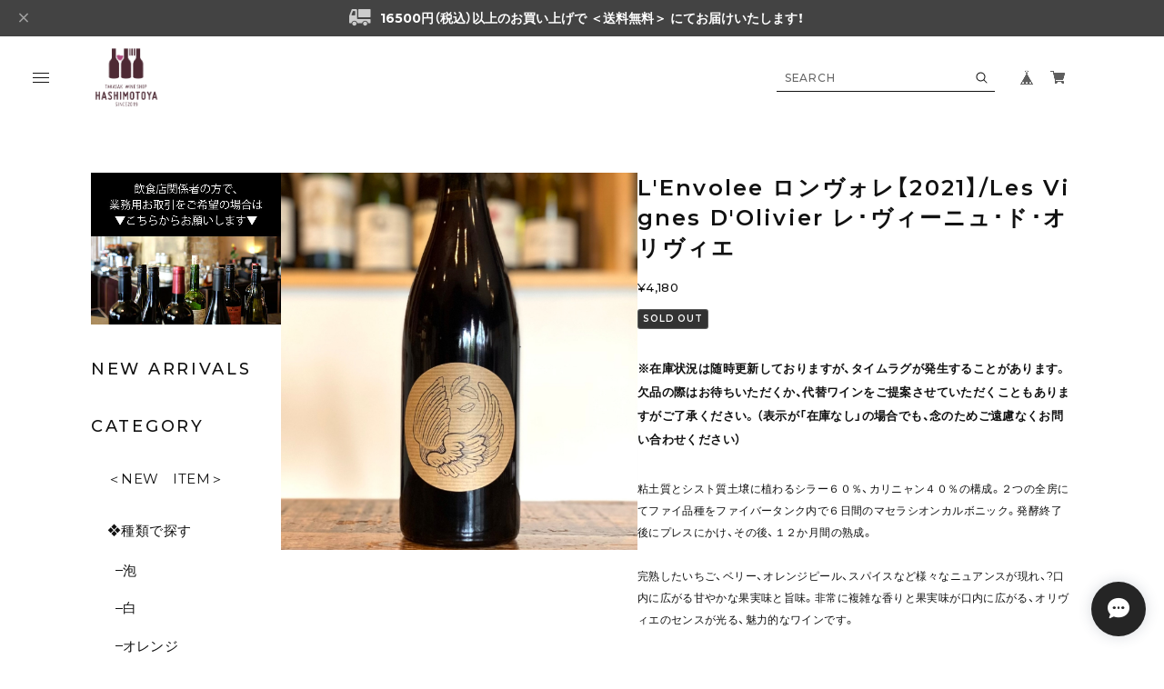

--- FILE ---
content_type: text/html; charset=UTF-8
request_url: https://shop.wine-hashimotoya.com/items/75334391/reviews?format=user&score=&page=1
body_size: 984
content:
				<li class="review01__listChild">
			<figure class="review01__itemInfo">
				<a href="/items/90933222" class="review01__imgWrap">
					<img src="https://baseec-img-mng.akamaized.net/images/item/origin/1d3b9fcc8c81cc8d5074f1028a71128a.jpg?imformat=generic&q=90&im=Resize,width=146,type=normal" alt="マルサネ･ルージュ･オン･クレモンジョ【2021】/シルヴァン･パタイユ" class="review01__img">
				</a>
				<figcaption class="review01__item">
					<i class="review01__iconImg ico--good"></i>
					<p class="review01__itemName">マルサネ･ルージュ･オン･クレモンジョ【2021】/シルヴァン･パタイユ</p>
										<time datetime="2025-12-22" class="review01__date">2025/12/22</time>
				</figcaption>
			</figure><!-- /.review01__itemInfo -->
						<p class="review01__comment">とても丁寧に対応して頂きありがとうございました！</p>
								</li>
				<li class="review01__listChild">
			<figure class="review01__itemInfo">
				<a href="/items/105779729" class="review01__imgWrap">
					<img src="https://baseec-img-mng.akamaized.net/images/item/origin/d2a20ee5b7a0737067fdeecddf2ef6a0.jpg?imformat=generic&q=90&im=Resize,width=146,type=normal" alt="オスラーヴィエ【2019】/ラディコン" class="review01__img">
				</a>
				<figcaption class="review01__item">
					<i class="review01__iconImg ico--good"></i>
					<p class="review01__itemName">オスラーヴィエ【2019】/ラディコン</p>
										<time datetime="2025-05-05" class="review01__date">2025/05/05</time>
				</figcaption>
			</figure><!-- /.review01__itemInfo -->
								</li>
				<li class="review01__listChild">
			<figure class="review01__itemInfo">
				<a href="/items/94809584" class="review01__imgWrap">
					<img src="https://baseec-img-mng.akamaized.net/images/item/origin/db32a73303bf2d606904f66c5200ee23.jpg?imformat=generic&q=90&im=Resize,width=146,type=normal" alt="ボジョレー･プリムール･セレネ【2024】/シルヴェール･トリシャール" class="review01__img">
				</a>
				<figcaption class="review01__item">
					<i class="review01__iconImg ico--good"></i>
					<p class="review01__itemName">ボジョレー･プリムール･セレネ【2024】/シルヴェール･トリシャール</p>
										<time datetime="2024-12-08" class="review01__date">2024/12/08</time>
				</figcaption>
			</figure><!-- /.review01__itemInfo -->
						<p class="review01__comment">すでにしっかり個性があって美味しかったです。</p>
								</li>
				<li class="review01__listChild">
			<figure class="review01__itemInfo">
				<a href="/items/89082745" class="review01__imgWrap">
					<img src="https://baseec-img-mng.akamaized.net/images/item/origin/e44ece64276115ab6ee252be4fbe2469.jpg?imformat=generic&q=90&im=Resize,width=146,type=normal" alt="ポッジョ･ビアンコ･マルヴァジア【2021】/アンドレア･チェルヴィーニ" class="review01__img">
				</a>
				<figcaption class="review01__item">
					<i class="review01__iconImg ico--good"></i>
					<p class="review01__itemName">ポッジョ･ビアンコ･マルヴァジア【2021】/アンドレア･チェルヴィーニ</p>
										<time datetime="2024-08-07" class="review01__date">2024/08/07</time>
				</figcaption>
			</figure><!-- /.review01__itemInfo -->
								</li>
				<li class="review01__listChild">
			<figure class="review01__itemInfo">
				<a href="/items/81028963" class="review01__imgWrap">
					<img src="https://baseec-img-mng.akamaized.net/images/item/origin/7255cfc4089f62913acf27fd9a49f896.jpg?imformat=generic&q=90&im=Resize,width=146,type=normal" alt="Sogno di Bacco ソーニョ･ディ･バッコ【2021】/Trinchero トリンケーロ" class="review01__img">
				</a>
				<figcaption class="review01__item">
					<i class="review01__iconImg ico--good"></i>
					<p class="review01__itemName">Sogno di Bacco ソーニョ･ディ･バッコ【2021】/Trinchero トリンケーロ</p>
										<time datetime="2024-08-07" class="review01__date">2024/08/07</time>
				</figcaption>
			</figure><!-- /.review01__itemInfo -->
								</li>
				<li class="review01__listChild">
			<figure class="review01__itemInfo">
				<a href="/items/89310012" class="review01__imgWrap">
					<img src="https://baseec-img-mng.akamaized.net/images/item/origin/7846db80dcae499aa3b7938b826c848c.jpg?imformat=generic&q=90&im=Resize,width=146,type=normal" alt="【条件あり】ロゼ･フォン･オーポク【2020】/マリア･ウント･セップ･ムスター" class="review01__img">
				</a>
				<figcaption class="review01__item">
					<i class="review01__iconImg ico--good"></i>
					<p class="review01__itemName">【条件あり】ロゼ･フォン･オーポク【2020】/マリア･ウント･セップ･ムスター</p>
										<time datetime="2024-08-07" class="review01__date">2024/08/07</time>
				</figcaption>
			</figure><!-- /.review01__itemInfo -->
								</li>
				<li class="review01__listChild">
			<figure class="review01__itemInfo">
				<a href="/items/75820794" class="review01__imgWrap">
					<img src="https://baseec-img-mng.akamaized.net/images/item/origin/4148612306f64b95d58fbe2e3ce022a2.jpg?imformat=generic&q=90&im=Resize,width=146,type=normal" alt="Favola ファヴォラ【2018】/Dario Princic ダリオ･プリンチッチ" class="review01__img">
				</a>
				<figcaption class="review01__item">
					<i class="review01__iconImg ico--good"></i>
					<p class="review01__itemName">Favola ファヴォラ【2018】/Dario Princic ダリオ･プリンチッチ</p>
										<time datetime="2024-01-26" class="review01__date">2024/01/26</time>
				</figcaption>
			</figure><!-- /.review01__itemInfo -->
								</li>
				<li class="review01__listChild">
			<figure class="review01__itemInfo">
				<a href="/items/73474200" class="review01__imgWrap">
					<img src="https://baseec-img-mng.akamaized.net/images/item/origin/5713597252f984f051057adc710eec9a.jpg?imformat=generic&q=90&im=Resize,width=146,type=normal" alt="Sucamulla スカムリャ【2021】/Vinyas D&#039;Empremta ヴィニャス･デンプレンタ" class="review01__img">
				</a>
				<figcaption class="review01__item">
					<i class="review01__iconImg ico--good"></i>
					<p class="review01__itemName">Sucamulla スカムリャ【2021】/Vinyas D&#039;Empremta ヴィニャス･デンプレンタ</p>
										<time datetime="2024-01-26" class="review01__date">2024/01/26</time>
				</figcaption>
			</figure><!-- /.review01__itemInfo -->
								</li>
				<li class="review01__listChild">
			<figure class="review01__itemInfo">
				<a href="/items/74361802" class="review01__imgWrap">
					<img src="https://baseec-img-mng.akamaized.net/images/item/origin/459fc8100273bf8320a8f3249d96d04a.jpg?imformat=generic&q=90&im=Resize,width=146,type=normal" alt="ラングロールを含むワイン2本セット" class="review01__img">
				</a>
				<figcaption class="review01__item">
					<i class="review01__iconImg ico--good"></i>
					<p class="review01__itemName">ラングロールを含むワイン2本セット</p>
										<time datetime="2023-05-17" class="review01__date">2023/05/17</time>
				</figcaption>
			</figure><!-- /.review01__itemInfo -->
								</li>
		

--- FILE ---
content_type: text/css
request_url: https://basefile.akamaized.net/qoo-base-ec/693a537706341/style.css?1765345696259
body_size: 30300
content:
@charset "UTF-8";@font-face{font-family:"MyYuGothicM";font-weight:400;src:local("YuGothic-Medium"),local("Yu Gothic Medium"),local("YuGothic-Regular")}@font-face{font-family:"MyYuGothicM";font-weight:700;src:local("YuGothic-Bold"),local("Yu Gothic")}*{margin:0;padding:0;vertical-align:baseline;font-size:100%;font:inherit;border:0;outline:0;box-sizing:border-box}::before,::after{box-sizing:border-box}main{display:block}body{line-height:1}ol,ul{list-style:none}li{list-style-type:none}blockquote,q{quotes:none}blockquote::before,blockquote::after,q::before,q::after{content:"";content:none}table{border-collapse:collapse;border-spacing:0;empty-cells:show}img{vertical-align:middle}html{min-height:100vh;touch-action:manipulation;text-rendering:optimizeSpeed;--font-gothic:Montserrat, YakuHanJP, Roboto, Helvetica Neue, Helvetica, Hiragino Sans, MyYuGothicM, YuGothic, -apple-system, BlinkMacSystemFont, Avenir, Open Sans, Arial, Verdana, Roboto, Hiragino Kaku Gothic ProN, Meiryo, sans-serif;--font-mincho:Zen Old Mincho, 游明朝, YuMincho, ヒラギノ明朝 ProN W3, Hiragino Mincho ProN, HG明朝E, ＭＳ Ｐ明朝, ＭＳ 明朝, serif;--font-family:var(--font-gothic);--list-col-sp:2;--list-col-pc:5;--main-text-color:#111111;--main-bg-color:#fff;--header-text-color:var(--main-text-color);--header-bg-color:var(--main-bg-color);--coupon-text-color:#fff;--coupon-bg-color:#111111;--order-info:0;--order-panel:0;--order-feature:0;--order-rank:0;--order-item:0;--order-category:0;--order-blog:0;--order-faq:0;--header-offset-sm:max(16vw, 60px);--header-offset-md:6.25vw;--header-offset-lg:90px}html.is-menu-active{overflow:hidden;touch-action:none}html.is-menu-animating a,html.is-menu-animating button,html.is-menu-animating input,html.is-menu-animating select,html.is-faq-animating a,html.is-faq-animating button,html.is-faq-animating input,html.is-faq-animating select,html.is-search-animating a,html.is-search-animating button,html.is-search-animating input,html.is-search-animating select{pointer-events:none}body{min-height:100vh;font-size:max(3.59vw,13px);font-family:var(--font-family);font-weight:400;-webkit-font-kerning:normal;font-kerning:normal;color:var(--main-text-color);background:var(--main-bg-color);word-wrap:break-word;word-break:break-all;overflow-wrap:break-word;-webkit-text-size-adjust:100%;-webkit-font-smoothing:subpixel-antialiased;-moz-osx-font-smoothing:unset;text-rendering:optimizeSpeed}a{text-decoration:none;color:currentColor;-webkit-touch-callout:none;-webkit-tap-highlight-color:transparent}input,select,textarea,button{cursor:pointer;-webkit-appearance:none;appearance:none;font-family:var(--font-family);font-weight:300;-webkit-font-smoothing:antialiased;-moz-osx-font-smoothing:grayscale;line-height:1;color:currentColor;background:0 0;border:0;outline:0;border-radius:0;-webkit-touch-callout:none;-webkit-tap-highlight-color:transparent;-webkit-font-smoothing:subpixel-antialiased;-moz-osx-font-smoothing:unset;transition:.3s cubic-bezier(.25,.1,.25,1);transition-property:opacity,background,border,box-shadow,color}input:placeholder-shown,select:placeholder-shown,textarea:placeholder-shown,button:placeholder-shown{font-family:var(--font-family)}input::-webkit-input-placeholder,select::-webkit-input-placeholder,textarea::-webkit-input-placeholder,button::-webkit-input-placeholder{font-family:var(--font-family)}input:-moz-placeholder,select:-moz-placeholder,textarea:-moz-placeholder,button:-moz-placeholder{opacity:1;font-family:var(--font-family)}input::-moz-placeholder,select::-moz-placeholder,textarea::-moz-placeholder,button::-moz-placeholder{opacity:1;font-family:var(--font-family)}input:-ms-input-placeholder,select:-ms-input-placeholder,textarea:-ms-input-placeholder,button:-ms-input-placeholder{font-family:var(--font-family)}input:disabled,select:disabled,textarea:disabled,button:disabled{cursor:default}input,select,textarea{line-height:1.6}select::-ms-expand{display:none}img{-webkit-user-select:none;user-select:none;max-width:100%;height:auto;-webkit-backface-visibility:hidden;backface-visibility:hidden;-webkit-user-drag:none;-khtml-user-drag:none;-moz-user-drag:none;-o-user-drag:none;user-drag:none}picture{display:block;max-width:100%;height:auto}svg{overflow:visible;position:absolute;top:0;left:0;display:block;width:100%;height:100%;transform-box:fill-box}svg path,svg rect,svg circle,svg polygon{transform-box:fill-box;transform-origin:50% 50%;-webkit-backface-visibility:hidden;backface-visibility:hidden}.snpt-wdgt--liveig svg{position:static}mark{background:linear-gradient(transparent 50%,#fff600 50%)}:target{scroll-margin-top:var(--header-offset-sm)}.scroll-animation .js-ev{opacity:0;transform:translate3d(0,45px,0)}#x_message input{width:100%}#x_message .msg_startButton{transition:.5s cubic-bezier(.39,.575,.565,1);transition-property:box-shadow;will-change:transform,box-shadow;-webkit-backface-visibility:hidden;backface-visibility:hidden;z-index:900}.is-float-button #x_message .msg_startButton{right:3.2vw;left:auto;bottom:21.6vw;width:40px;height:40px}.is-float-button #x_message .msg_startButton__icon{padding:0!important}.is-float-button #x_message .msg_startButton__text{display:none!important}.purchaseButtonModal__wrapper{-webkit-backdrop-filter:blur(3px);backdrop-filter:blur(3px);line-height:1.6;color:#000;background-color:rgba(17,17,17,.5)!important}.purchaseButtonModal__wrapper input[type=text]{height:45px;line-height:1.6}.purchaseButtonModal__wrapper input[type=text]:focus{border-color:#000}.purchaseButtonModal__container{border-radius:9px!important;box-shadow:0 14px 28px rgba(0,0,0,.1),0 10px 10px rgba(0,0,0,.08)!important}.purchaseButtonModal__btn{min-height:54px;line-height:1.6!important;font-family:inherit;font-weight:400;letter-spacing:.15em}#ageVerificationModal .ageVerificationModal__inner{text-align:center}#ageVerificationModal .purchaseButtonModal__inputAreaLabel{vertical-align:middle}#ageVerificationModal .x_ageVerificationInput{width:auto;height:auto;min-width:0;max-width:5em;text-align:center;vertical-align:middle;padding:.5em;margin:0 .5em}#ageVerificationModal .ageVerificationModal__error{text-align:center;margin-top:1em;margin-bottom:1em}#ageVerificationModal .ageVerificationModal__footer{border-top:1px solid #eee}#ageVerificationModal .purchaseButtonModal__ageVerificationWarningText{text-align:center;margin-bottom:1em}#ageVerificationModal .ageVerificationModal__warningText{text-align:center;margin-bottom:1em}#ageVerificationModal .x_ageVerificationSubmit:disabled{opacity:.2}#ageVerificationModal .purchaseButtonModal__text{line-height:2}.informationBanner .informationBannerText strong{font-weight:700}.msg_postBox__itemBox__closeBtn{color:#000}.grecaptcha-badge{z-index:100}
/*! PhotoSwipe main CSS by Dmytro Semenov | photoswipe.com */
.pswp{--pswp-bg:#000;--pswp-placeholder-bg:#222;--pswp-root-z-index:100000;--pswp-preloader-color:rgba(79, 79, 79, 0.4);--pswp-preloader-color-secondary:rgba(255, 255, 255, 0.9);--pswp-icon-color:#fff;--pswp-icon-color-secondary:#4f4f4f;--pswp-icon-stroke-color:#4f4f4f;--pswp-icon-stroke-width:2px;--pswp-error-text-color:var(--pswp-icon-color)}.pswp{position:fixed;top:0;left:0;width:100%;height:100%;z-index:var(--pswp-root-z-index);display:none;touch-action:none;outline:0;opacity:.003;contain:layout style size;-webkit-tap-highlight-color:transparent}.pswp:focus{outline:0}.pswp *{box-sizing:border-box}.pswp img{max-width:none}.pswp--open{display:block}.pswp,.pswp__bg{transform:translateZ(0);will-change:opacity}.pswp__bg{opacity:.005;background:var(--pswp-bg)}.pswp,.pswp__scroll-wrap{overflow:hidden}.pswp__scroll-wrap,.pswp__bg,.pswp__container,.pswp__item,.pswp__content,.pswp__img,.pswp__zoom-wrap{position:absolute;top:0;left:0;width:100%;height:100%}.pswp__img,.pswp__zoom-wrap{width:auto;height:auto}.pswp--click-to-zoom.pswp--zoom-allowed .pswp__img{cursor:zoom-in}.pswp--click-to-zoom.pswp--zoomed-in .pswp__img{cursor:move;cursor:grab}.pswp--click-to-zoom.pswp--zoomed-in .pswp__img:active{cursor:grabbing}.pswp--no-mouse-drag.pswp--zoomed-in .pswp__img,.pswp--no-mouse-drag.pswp--zoomed-in .pswp__img:active,.pswp__img{cursor:zoom-out}.pswp__container,.pswp__img,.pswp__button,.pswp__counter{-webkit-user-select:none;user-select:none}.pswp__item{z-index:1;overflow:hidden}.pswp__hidden{display:none!important}.pswp__content{pointer-events:none}.pswp__content>*{pointer-events:auto}.pswp__error-msg-container{display:grid}.pswp__error-msg{margin:auto;font-size:1em;line-height:1;color:var(--pswp-error-text-color)}.pswp .pswp__hide-on-close{opacity:.005;will-change:opacity;transition:opacity var(--pswp-transition-duration) cubic-bezier(.4,0,.22,1);z-index:10;pointer-events:none}.pswp--ui-visible .pswp__hide-on-close{opacity:1;pointer-events:auto}.pswp__button{position:relative;display:block;width:50px;height:60px;padding:0;margin:0;overflow:hidden;cursor:pointer;background:0 0;border:0;box-shadow:none;opacity:.85;-webkit-appearance:none;-webkit-touch-callout:none}.pswp__button:hover,.pswp__button:active,.pswp__button:focus{transition:none;padding:0;background:0 0;border:0;box-shadow:none;opacity:1}.pswp__button:disabled{opacity:.3;cursor:auto}.pswp__icn{fill:var(--pswp-icon-color);color:var(--pswp-icon-color-secondary)}.pswp__icn{position:absolute;top:14px;left:9px;width:32px;height:32px;overflow:hidden;pointer-events:none}.pswp__icn-shadow{stroke:var(--pswp-icon-stroke-color);stroke-width:var(--pswp-icon-stroke-width);fill:none}.pswp__icn:focus{outline:0}div.pswp__img--placeholder,.pswp__img--with-bg{background:var(--pswp-placeholder-bg)}.pswp__top-bar{position:absolute;left:0;top:0;width:100%;height:60px;display:flex;flex-direction:row;justify-content:flex-end;z-index:10;pointer-events:none!important}.pswp__top-bar>*{pointer-events:auto;will-change:opacity}.pswp__button--close{margin-right:6px}.pswp__button--arrow{position:absolute;top:0;width:75px;height:100px;top:50%;margin-top:-50px}.pswp__button--arrow:disabled{display:none;cursor:default}.pswp__button--arrow .pswp__icn{top:50%;margin-top:-30px;width:60px;height:60px;background:0 0;border-radius:0}.pswp--one-slide .pswp__button--arrow{display:none}.pswp--touch .pswp__button--arrow{visibility:hidden}.pswp--has_mouse .pswp__button--arrow{visibility:visible}.pswp__button--arrow--prev{right:auto;left:0}.pswp__button--arrow--next{right:0}.pswp__button--arrow--next .pswp__icn{left:auto;right:14px;transform:scale(-1,1)}.pswp__button--zoom{display:none}.pswp--zoom-allowed .pswp__button--zoom{display:block}.pswp--zoomed-in .pswp__zoom-icn-bar-v{display:none}.pswp__preloader{position:relative;overflow:hidden;width:50px;height:60px;margin-right:auto}.pswp__preloader .pswp__icn{opacity:0;transition:opacity .2s linear;animation:pswp-clockwise 600ms linear infinite}.pswp__preloader--active .pswp__icn{opacity:.85}@keyframes pswp-clockwise{0%{transform:rotate(0deg)}to{transform:rotate(360deg)}}.pswp__counter{height:30px;margin-top:15px;-webkit-margin-start:20px;margin-inline-start:20px;font-size:14px;line-height:30px;color:var(--pswp-icon-color);text-shadow:1px 1px 3px var(--pswp-icon-color-secondary);opacity:.85}.pswp--one-slide .pswp__counter{display:none}.looping-rhombuses-spinner{width:60px;height:15px;position:absolute;top:0;right:0;bottom:0;left:0;margin:auto}.looping-rhombuses-spinner .rhombus{height:15px;width:15px;background-color:#ccc;left:60px;position:absolute;margin:0 auto;border-radius:2px;box-shadow:0 0 0 1px rgba(255,255,255,.8);transform:translateY(0) rotate(45deg) scale(0)}.is-loading .looping-rhombuses-spinner .rhombus{animation:looping-rhombuses-spinner-animation 2500ms linear infinite}.looping-rhombuses-spinner .rhombus:nth-child(1){animation-delay:-1666.6666666667ms}.looping-rhombuses-spinner .rhombus:nth-child(2){animation-delay:-3333.3333333333ms}.looping-rhombuses-spinner .rhombus:nth-child(3){animation-delay:-5000ms}@keyframes looping-rhombuses-spinner-animation{0%{transform:translateX(0) rotate(45deg) scale(0)}50%{transform:translateX(-233%) rotate(45deg) scale(1)}to{transform:translateX(-466%) rotate(45deg) scale(0)}}@font-face{font-family:swiper-icons;src:url("data:application/font-woff;charset=utf-8;base64, [base64]//wADZ2x5ZgAAAywAAADMAAAD2MHtryVoZWFkAAABbAAAADAAAAA2E2+eoWhoZWEAAAGcAAAAHwAAACQC9gDzaG10eAAAAigAAAAZAAAArgJkABFsb2NhAAAC0AAAAFoAAABaFQAUGG1heHAAAAG8AAAAHwAAACAAcABAbmFtZQAAA/gAAAE5AAACXvFdBwlwb3N0AAAFNAAAAGIAAACE5s74hXjaY2BkYGAAYpf5Hu/j+W2+MnAzMYDAzaX6QjD6/4//Bxj5GA8AuRwMYGkAPywL13jaY2BkYGA88P8Agx4j+/8fQDYfA1AEBWgDAIB2BOoAeNpjYGRgYNBh4GdgYgABEMnIABJzYNADCQAACWgAsQB42mNgYfzCOIGBlYGB0YcxjYGBwR1Kf2WQZGhhYGBiYGVmgAFGBiQQkOaawtDAoMBQxXjg/wEGPcYDDA4wNUA2CCgwsAAAO4EL6gAAeNpj2M0gyAACqxgGNWBkZ2D4/wMA+xkDdgAAAHjaY2BgYGaAYBkGRgYQiAHyGMF8FgYHIM3DwMHABGQrMOgyWDLEM1T9/w8UBfEMgLzE////P/5//f/V/xv+r4eaAAeMbAxwIUYmIMHEgKYAYjUcsDAwsLKxc3BycfPw8jEQA/[base64]/uznmfPFBNODM2K7MTQ45YEAZqGP81AmGGcF3iPqOop0r1SPTaTbVkfUe4HXj97wYE+yNwWYxwWu4v1ugWHgo3S1XdZEVqWM7ET0cfnLGxWfkgR42o2PvWrDMBSFj/IHLaF0zKjRgdiVMwScNRAoWUoH78Y2icB/yIY09An6AH2Bdu/UB+yxopYshQiEvnvu0dURgDt8QeC8PDw7Fpji3fEA4z/PEJ6YOB5hKh4dj3EvXhxPqH/SKUY3rJ7srZ4FZnh1PMAtPhwP6fl2PMJMPDgeQ4rY8YT6Gzao0eAEA409DuggmTnFnOcSCiEiLMgxCiTI6Cq5DZUd3Qmp10vO0LaLTd2cjN4fOumlc7lUYbSQcZFkutRG7g6JKZKy0RmdLY680CDnEJ+UMkpFFe1RN7nxdVpXrC4aTtnaurOnYercZg2YVmLN/d/gczfEimrE/fs/bOuq29Zmn8tloORaXgZgGa78yO9/cnXm2BpaGvq25Dv9S4E9+5SIc9PqupJKhYFSSl47+Qcr1mYNAAAAeNptw0cKwkAAAMDZJA8Q7OUJvkLsPfZ6zFVERPy8qHh2YER+3i/BP83vIBLLySsoKimrqKqpa2hp6+jq6RsYGhmbmJqZSy0sraxtbO3sHRydnEMU4uR6yx7JJXveP7WrDycAAAAAAAH//wACeNpjYGRgYOABYhkgZgJCZgZNBkYGLQZtIJsFLMYAAAw3ALgAeNolizEKgDAQBCchRbC2sFER0YD6qVQiBCv/H9ezGI6Z5XBAw8CBK/m5iQQVauVbXLnOrMZv2oLdKFa8Pjuru2hJzGabmOSLzNMzvutpB3N42mNgZGBg4GKQYzBhYMxJLMlj4GBgAYow/P/PAJJhLM6sSoWKfWCAAwDAjgbRAAB42mNgYGBkAIIbCZo5IPrmUn0hGA0AO8EFTQAA");font-weight:400;font-style:normal}:root{--swiper-theme-color:#007aff}.swiper{margin-left:auto;margin-right:auto;position:relative;overflow:hidden;list-style:none;padding:0;z-index:1}.swiper-vertical>.swiper-wrapper{flex-direction:column}.swiper-wrapper{position:relative;width:100%;height:100%;z-index:1;display:flex;transition-property:transform;box-sizing:content-box}.swiper-android .swiper-slide,.swiper-wrapper{transform:translate3d(0,0,0)}.swiper-pointer-events{touch-action:pan-y}.swiper-pointer-events.swiper-vertical{touch-action:pan-x}.swiper-slide{flex-shrink:0;width:100%;height:100%;position:relative;transition-property:transform}.swiper-slide-invisible-blank{visibility:hidden}.swiper-autoheight,.swiper-autoheight .swiper-slide{height:auto}.swiper-autoheight .swiper-wrapper{align-items:flex-start;transition-property:transform,height}.swiper-backface-hidden .swiper-slide{transform:translateZ(0);-webkit-backface-visibility:hidden;backface-visibility:hidden}.swiper-3d,.swiper-3d.swiper-css-mode .swiper-wrapper{perspective:1200px}.swiper-3d .swiper-cube-shadow,.swiper-3d .swiper-slide,.swiper-3d .swiper-slide-shadow,.swiper-3d .swiper-slide-shadow-bottom,.swiper-3d .swiper-slide-shadow-left,.swiper-3d .swiper-slide-shadow-right,.swiper-3d .swiper-slide-shadow-top,.swiper-3d .swiper-wrapper{transform-style:preserve-3d}.swiper-3d .swiper-slide-shadow,.swiper-3d .swiper-slide-shadow-bottom,.swiper-3d .swiper-slide-shadow-left,.swiper-3d .swiper-slide-shadow-right,.swiper-3d .swiper-slide-shadow-top{position:absolute;left:0;top:0;width:100%;height:100%;pointer-events:none;z-index:10}.swiper-3d .swiper-slide-shadow{background:rgba(0,0,0,.15)}.swiper-3d .swiper-slide-shadow-left{background-image:linear-gradient(to left,rgba(0,0,0,.5),transparent)}.swiper-3d .swiper-slide-shadow-right{background-image:linear-gradient(to right,rgba(0,0,0,.5),transparent)}.swiper-3d .swiper-slide-shadow-top{background-image:linear-gradient(to top,rgba(0,0,0,.5),transparent)}.swiper-3d .swiper-slide-shadow-bottom{background-image:linear-gradient(to bottom,rgba(0,0,0,.5),transparent)}.swiper-css-mode>.swiper-wrapper{overflow:auto;scrollbar-width:none;-ms-overflow-style:none}.swiper-css-mode>.swiper-wrapper::-webkit-scrollbar{display:none}.swiper-css-mode>.swiper-wrapper>.swiper-slide{scroll-snap-align:start start}.swiper-horizontal.swiper-css-mode>.swiper-wrapper{scroll-snap-type:x mandatory}.swiper-vertical.swiper-css-mode>.swiper-wrapper{scroll-snap-type:y mandatory}.swiper-centered>.swiper-wrapper::before{content:"";flex-shrink:0;order:9999}.swiper-centered.swiper-horizontal>.swiper-wrapper>.swiper-slide:first-child{-webkit-margin-start:var(--swiper-centered-offset-before);margin-inline-start:var(--swiper-centered-offset-before)}.swiper-centered.swiper-horizontal>.swiper-wrapper::before{height:100%;min-height:1px;width:var(--swiper-centered-offset-after)}.swiper-centered.swiper-vertical>.swiper-wrapper>.swiper-slide:first-child{-webkit-margin-before:var(--swiper-centered-offset-before);margin-block-start:var(--swiper-centered-offset-before)}.swiper-centered.swiper-vertical>.swiper-wrapper::before{width:100%;min-width:1px;height:var(--swiper-centered-offset-after)}.swiper-centered>.swiper-wrapper>.swiper-slide{scroll-snap-align:center center}:root{--swiper-navigation-size:44px}.swiper-button-next,.swiper-button-prev{position:absolute;top:50%;width:calc(var(--swiper-navigation-size)/44*27);height:var(--swiper-navigation-size);margin-top:calc(0px - var(--swiper-navigation-size)/2);z-index:10;cursor:pointer;display:flex;align-items:center;justify-content:center;color:var(--swiper-navigation-color, var(--swiper-theme-color))}.swiper-button-next.swiper-button-disabled,.swiper-button-prev.swiper-button-disabled{opacity:.35;cursor:auto;pointer-events:none}.swiper-button-next.swiper-button-hidden,.swiper-button-prev.swiper-button-hidden{opacity:0;cursor:auto;pointer-events:none}.swiper-navigation-disabled .swiper-button-next,.swiper-navigation-disabled .swiper-button-prev{display:none!important}.swiper-button-next:after,.swiper-button-prev:after{font-family:swiper-icons;font-size:var(--swiper-navigation-size);text-transform:none!important;letter-spacing:0;font-variant:initial;line-height:1}.swiper-button-prev,.swiper-rtl .swiper-button-next{left:10px;right:auto}.swiper-button-prev:after,.swiper-rtl .swiper-button-next:after{content:"prev"}.swiper-button-next,.swiper-rtl .swiper-button-prev{right:10px;left:auto}.swiper-button-next:after,.swiper-rtl .swiper-button-prev:after{content:"next"}.swiper-button-lock{display:none}.swiper-pagination{position:absolute;text-align:center;transition:.3s opacity;transform:translate3d(0,0,0);z-index:10}.swiper-pagination.swiper-pagination-hidden{opacity:0}.swiper-pagination-disabled>.swiper-pagination,.swiper-pagination.swiper-pagination-disabled{display:none!important}.swiper-horizontal>.swiper-pagination-bullets,.swiper-pagination-bullets.swiper-pagination-horizontal,.swiper-pagination-custom,.swiper-pagination-fraction{bottom:10px;left:0;width:100%}.swiper-pagination-bullets-dynamic{overflow:hidden;font-size:0}.swiper-pagination-bullets-dynamic .swiper-pagination-bullet{transform:scale(.33);position:relative}.swiper-pagination-bullets-dynamic .swiper-pagination-bullet-active{transform:scale(1)}.swiper-pagination-bullets-dynamic .swiper-pagination-bullet-active-main{transform:scale(1)}.swiper-pagination-bullets-dynamic .swiper-pagination-bullet-active-prev{transform:scale(.66)}.swiper-pagination-bullets-dynamic .swiper-pagination-bullet-active-prev-prev{transform:scale(.33)}.swiper-pagination-bullets-dynamic .swiper-pagination-bullet-active-next{transform:scale(.66)}.swiper-pagination-bullets-dynamic .swiper-pagination-bullet-active-next-next{transform:scale(.33)}.swiper-pagination-bullet{width:var(--swiper-pagination-bullet-width, var(--swiper-pagination-bullet-size, 8px));height:var(--swiper-pagination-bullet-height, var(--swiper-pagination-bullet-size, 8px));display:inline-block;border-radius:50%;background:var(--swiper-pagination-bullet-inactive-color, #000);opacity:var(--swiper-pagination-bullet-inactive-opacity, 0.2)}button.swiper-pagination-bullet{border:0;margin:0;padding:0;box-shadow:none;-webkit-appearance:none;appearance:none}.swiper-pagination-clickable .swiper-pagination-bullet{cursor:pointer}.swiper-pagination-bullet:only-child{display:none!important}.swiper-pagination-bullet-active{opacity:var(--swiper-pagination-bullet-opacity, 1);background:var(--swiper-pagination-color, var(--swiper-theme-color))}.swiper-pagination-vertical.swiper-pagination-bullets,.swiper-vertical>.swiper-pagination-bullets{right:10px;top:50%;transform:translate3d(0,-50%,0)}.swiper-pagination-vertical.swiper-pagination-bullets .swiper-pagination-bullet,.swiper-vertical>.swiper-pagination-bullets .swiper-pagination-bullet{margin:var(--swiper-pagination-bullet-vertical-gap, 6px) 0;display:block}.swiper-pagination-vertical.swiper-pagination-bullets.swiper-pagination-bullets-dynamic,.swiper-vertical>.swiper-pagination-bullets.swiper-pagination-bullets-dynamic{top:50%;transform:translateY(-50%);width:8px}.swiper-pagination-vertical.swiper-pagination-bullets.swiper-pagination-bullets-dynamic .swiper-pagination-bullet,.swiper-vertical>.swiper-pagination-bullets.swiper-pagination-bullets-dynamic .swiper-pagination-bullet{display:inline-block;transition:.2s transform,.2s top}.swiper-horizontal>.swiper-pagination-bullets .swiper-pagination-bullet,.swiper-pagination-horizontal.swiper-pagination-bullets .swiper-pagination-bullet{margin:0 var(--swiper-pagination-bullet-horizontal-gap, 4px)}.swiper-horizontal>.swiper-pagination-bullets.swiper-pagination-bullets-dynamic,.swiper-pagination-horizontal.swiper-pagination-bullets.swiper-pagination-bullets-dynamic{left:50%;transform:translateX(-50%);white-space:nowrap}.swiper-horizontal>.swiper-pagination-bullets.swiper-pagination-bullets-dynamic .swiper-pagination-bullet,.swiper-pagination-horizontal.swiper-pagination-bullets.swiper-pagination-bullets-dynamic .swiper-pagination-bullet{transition:.2s transform,.2s left}.swiper-horizontal.swiper-rtl>.swiper-pagination-bullets-dynamic .swiper-pagination-bullet{transition:.2s transform,.2s right}.swiper-pagination-progressbar{background:rgba(0,0,0,.25);position:absolute}.swiper-pagination-progressbar .swiper-pagination-progressbar-fill{background:var(--swiper-pagination-color, var(--swiper-theme-color));position:absolute;left:0;top:0;width:100%;height:100%;transform:scale(0);transform-origin:left top}.swiper-rtl .swiper-pagination-progressbar .swiper-pagination-progressbar-fill{transform-origin:right top}.swiper-horizontal>.swiper-pagination-progressbar,.swiper-pagination-progressbar.swiper-pagination-horizontal,.swiper-pagination-progressbar.swiper-pagination-vertical.swiper-pagination-progressbar-opposite,.swiper-vertical>.swiper-pagination-progressbar.swiper-pagination-progressbar-opposite{width:100%;height:4px;left:0;top:0}.swiper-horizontal>.swiper-pagination-progressbar.swiper-pagination-progressbar-opposite,.swiper-pagination-progressbar.swiper-pagination-horizontal.swiper-pagination-progressbar-opposite,.swiper-pagination-progressbar.swiper-pagination-vertical,.swiper-vertical>.swiper-pagination-progressbar{width:4px;height:100%;left:0;top:0}.swiper-pagination-lock{display:none}.swiper-scrollbar{border-radius:10px;position:relative;-ms-touch-action:none;background:rgba(0,0,0,.1)}.swiper-scrollbar-disabled>.swiper-scrollbar,.swiper-scrollbar.swiper-scrollbar-disabled{display:none!important}.swiper-horizontal>.swiper-scrollbar,.swiper-scrollbar.swiper-scrollbar-horizontal{position:absolute;left:1%;bottom:3px;z-index:50;height:5px;width:98%}.swiper-scrollbar.swiper-scrollbar-vertical,.swiper-vertical>.swiper-scrollbar{position:absolute;right:3px;top:1%;z-index:50;width:5px;height:98%}.swiper-scrollbar-drag{height:100%;width:100%;position:relative;background:rgba(0,0,0,.5);border-radius:10px;left:0;top:0}.swiper-scrollbar-cursor-drag{cursor:move}.swiper-scrollbar-lock{display:none}.swiper-lazy-preloader{width:42px;height:42px;position:absolute;left:50%;top:50%;margin-left:-21px;margin-top:-21px;z-index:10;transform-origin:50%;box-sizing:border-box;border:4px solid var(--swiper-preloader-color, var(--swiper-theme-color));border-radius:50%;border-top-color:transparent}.swiper-watch-progress .swiper-slide-visible .swiper-lazy-preloader,.swiper:not(.swiper-watch-progress) .swiper-lazy-preloader{animation:swiper-preloader-spin 1s infinite linear}.swiper-lazy-preloader-white{--swiper-preloader-color:#fff}.swiper-lazy-preloader-black{--swiper-preloader-color:#000}@keyframes swiper-preloader-spin{0%{transform:rotate(0deg)}to{transform:rotate(360deg)}}.swiper-free-mode>.swiper-wrapper{transition-timing-function:ease-out;margin:0 auto}.swiper-fade.swiper-free-mode .swiper-slide{transition-timing-function:ease-out}.swiper-fade .swiper-slide{pointer-events:none;transition-property:opacity}.swiper-fade .swiper-slide .swiper-slide{pointer-events:none}.swiper-fade .swiper-slide-active,.swiper-fade .swiper-slide-active .swiper-slide-active{pointer-events:auto}.l-block{padding-right:4vw;padding-left:4vw}.is-menu-active .l-cover a,.is-menu-active .l-cover button,.is-menu-active .l-cover input,.is-menu-active .l-cover select,.is-faq-active .l-cover a,.is-faq-active .l-cover button,.is-faq-active .l-cover input,.is-faq-active .l-cover select,.is-search-active .l-cover a,.is-search-active .l-cover button,.is-search-active .l-cover input,.is-search-active .l-cover select{pointer-events:none}.l-footer{color:var(--footer-text-color, #000);background:var(--footer-bg-color, #f1f1f1)}.l-footer__inner{position:relative;z-index:1;padding:16vw 4vw 20vw}.l-footer__nav{display:flex;flex-direction:column;align-items:center;justify-content:center;gap:6vw}.l-footer__nav a{font-size:max(3.2vw,12px);letter-spacing:.03em}.l-footer__widget{display:flex;flex-direction:column;align-items:center;gap:12vw 0}.l-footer__sns{margin-top:12vw}.l-footer__translation #i18{display:flex;align-items:center;justify-content:center}.l-footer__translation #i18 select{min-width:0;height:auto;padding:.5em 2.5em .5em 1em;margin-bottom:0;font-family:var(--font-family);font-size:max(4.26vw,16px);font-weight:400;line-height:1.6;letter-spacing:.03em;background:#fff url("data:image/svg+xml;charset=utf-8,%3Csvg%20%20xmlns%3D%22http%3A%2F%2Fwww.w3.org%2F2000%2Fsvg%22%20xmlns%3Axlink%3D%22http%3A%2F%2Fwww.w3.org%2F1999%2Fxlink%22%20width%3D%225px%22%20height%3D%224px%22%20viewBox%3D%220%200%205%204%22%3E%0A%20%20%3Cpath%20fill-rule%3D%22evenodd%22%20%20fill%3D%22rgb(140%2C%20139%2C%20124)%22%20d%3D%22M4.996%2C0.000%20L2.500%2C3.993%20L0.004%2C0.000%20%22%2F%3E%0A%3C%2Fsvg%3E") no-repeat right 1em center;background-size:.5em;border:1px solid #ccc;border-radius:3px}.l-footer__translation #i18 .currency{margin-left:.8vw}.l-footer__bottom{position:relative;z-index:1;padding:20vw 4vw 24vw;color:var(--footer-bottom-text-color, #fff);background:var(--footer-bottom-bg-color, #222)}.l-footer__pagetop{position:absolute;top:-6vw;right:0;left:0;z-index:1000;width:12vw;margin-right:auto;margin-left:auto}.l-footer__copyright{text-align:center;font-weight:600;line-height:1.4;letter-spacing:.03em}.l-header{position:relative;z-index:200;width:100%;color:var(--header-text-color, var(--main-text-color));background:var(--header-bg-color, var(--main-bg-color))}.is-menu-active .l-header,.is-faq-active .l-header,.is-search-active .l-header{pointer-events:none}.l-header__inner{display:flex;align-items:center;justify-content:space-between;height:var(--header-offset-sm);padding-right:2vw;padding-left:17.33vw;column-gap:15px}.l-header__logo{flex-grow:1;max-width:100%;min-width:0;margin-right:auto}.l-header__logo a{display:inline-block;width:-webkit-fit-content;width:-moz-fit-content;width:fit-content;max-width:100%}.l-header__logo .logoImage{max-height:max(12vw,45px);object-fit:contain}.l-header__logo .logoText{overflow:hidden;display:inline-block;max-width:100%;white-space:nowrap;text-overflow:ellipsis;font-size:4vw;font-weight:600;letter-spacing:.03em}.l-header__nav{flex-shrink:0;margin-left:auto}.l-header__btn{position:absolute;top:0;left:0;bottom:0;z-index:10;margin-top:auto;margin-bottom:auto}.l-main__inner{display:flex;flex-direction:column;gap:16vw;padding-top:8vw}.top-page .l-main__inner{padding-top:12vw;padding-bottom:12vw}.l-main__side{order:10}.l-main__container{order:1}.top-page .l-main__container{display:flex;flex-direction:column;row-gap:16vw}.c-about{padding:12vw 4vw}.c-about__frame{margin-top:6vw}.c-about__pic{display:block;text-align:center}.c-about__content{margin-top:4vw}.c-about__text{letter-spacing:.03em;line-height:2}.c-about__btn{margin-top:8vw}.c-baselink .cart{position:relative}.c-baselink .cart-badge{display:block!important}.c-baselink .cart-qty{--aspect-ratio:1/1;aspect-ratio:1/1;position:absolute;top:0;right:0;z-index:5;display:grid;place-items:center;padding:.5em;min-width:2em;text-align:center;font-size:min(2.13vw,10px);font-weight:700;color:var(--main-bg-color);background:var(--main-text-color);border-radius:50%}.c-baselink #baseMenu ul{display:flex}.hide-baselogo .c-baselink #baseMenu .base{display:none}.c-baselink #baseMenu a{display:flex;align-items:center;justify-content:center;width:min(9.6vw,54px);height:min(9.6vw,54px)}.is-base-icon-bg .c-baselink #baseMenu a{background:#fff}.c-baselink #baseMenu img{width:max(4.26vw,16px)}.top-page .c-blog{order:var(--order-blog, 0)}.c-blog__main{display:grid;grid-template-columns:repeat(var(--bloglist-col-sp, var(--list-col-sp)),minmax(0,1fr));gap:8vw 2.8vw;margin-top:6vw}.minimize-padding .c-blog__main{column-gap:1px;width:100vw;margin-right:calc(50% - 50vw);margin-left:calc(50% - 50vw)}.c-blog__btn{margin-top:5.2vw}.c-breadcrumb{overflow-x:auto;margin-bottom:6vw}.c-breadcrumb ul{display:flex;align-items:center;width:100%}.c-breadcrumb li{position:relative;flex-shrink:0;margin-right:2.4vw;padding-right:3.33vw;font-size:max(2.8vw,10px);line-height:1.4}.c-breadcrumb li::after{content:"";position:absolute;top:0;right:0;bottom:0;display:block;width:.93vw;height:.93vw;margin:auto;border-top:1px solid;border-right:1px solid;transform:rotate(45deg)}.c-breadcrumb li:last-child::after{content:none}.c-breadcrumb a{color:currentColor}.c-btn{display:inline-flex;align-items:center;justify-content:center;padding:1.5em 3em;font-size:max(3.2vw,12px);font-weight:600;letter-spacing:.15em;color:currentColor;border:1px solid;-webkit-backdrop-filter:blur(6px);backdrop-filter:blur(6px)}.c-btn--full{display:flex;width:100%}.c-btn.is-hide{visibility:hidden;opacity:0;pointer-events:none}.is-loading .c-btn{visibility:hidden;opacity:0;pointer-events:none}.c-caption{font-size:4vw;font-weight:500;letter-spacing:.15em;line-height:1.4}.c-caption span{display:inline-block}.c-caption::after{content:"";flex-shrink:0;display:block;width:12vw;height:1px;margin-top:.85em;background:currentColor}.scroll-animation .c-caption.js-add-trigger::after{transform:scaleX(0);transform-origin:left center;transition:1.5s cubic-bezier(.075,.82,.165,1)}.scroll-animation .c-caption.js-trigger::after,.scroll-animation .c-caption.js-ev::after{transform:scaleX(0);transform-origin:left center;transition:1.5s cubic-bezier(.075,.82,.165,1)}.scroll-animation .c-caption.js-trigger.is-effect::after,.scroll-animation .c-caption.js-ev.is-effect::after{transform:none}.c-card{flex-shrink:0;position:relative;z-index:1;display:block}.c-card.is-hide{pointer-events:none;opacity:0;visibility:hidden;transform:translate3d(0,15px,0) scale(.98);transition:1s cubic-bezier(.27,.33,.01,.99);transition-property:opacity,transform,visibility}.c-card.is-active{pointer-events:auto;opacity:1;visibility:visible;transform:none}.row-style .c-card:not(:first-child){border-top:1px solid #eee}.minimize-padding .row-style .c-card,.row-style.minimize-padding .c-card{padding-top:0;padding-bottom:0}.c-card__pic{position:relative;z-index:1}.rank-list .c-card__pic{counter-increment:rank;position:relative;z-index:1}.rank-list .c-card__pic::before{content:counter(rank);position:absolute;top:-1.2vw;left:-1.2vw;z-index:10;display:flex;align-items:center;justify-content:center;width:8vw;height:8vw;aspect-ratio:1/1;font-size:4vw;font-family:Montserrat,Montserrat,YakuHanJP,Roboto,Helvetica Neue,Helvetica,Hiragino Sans,MyYuGothicM,YuGothic,-apple-system,BlinkMacSystemFont,Avenir,Open Sans,Arial,Verdana,Roboto,Hiragino Kaku Gothic ProN,Meiryo,sans-serif;font-weight:500;color:var(--rank-text-color, #000);background:var(--rank-bg-color, #fff600)}.minimize-padding .c-card__pic::before{top:0;left:0}.c-card__pic .label_image{position:absolute;top:-1.2vw;left:-1.2vw;z-index:10;width:8vw}.minimize-padding .c-card__pic .label_image{top:0;left:0}.c-card__soldout{position:absolute;top:0;left:0;z-index:5;display:flex;align-items:center;justify-content:center;width:100%;height:100%;font-size:4vw;font-weight:600;letter-spacing:.09em;color:#fff;background:rgba(0,0,0,.5)}.c-card__img{width:var(--list-image-width, auto);aspect-ratio:var(--list-image-aspect-ratio, auto);object-fit:var(--list-image-object-fit, fill)}.c-card__content{margin-top:2.4vw}.minimize-padding .c-card__content{padding-right:6px;padding-left:6px}.c-card__title{font-size:max(3.59vw,13px);font-weight:500;line-height:1.4;letter-spacing:.03em}.c-card__title .text{font-size:var(--list-title-font-size, 1em)}.c-card__text{margin-top:1.6vw;font-size:max(2.8vw,10px);line-height:1.6;letter-spacing:.03em}.c-card__price{margin-top:.8vw;font-size:max(3.2vw,12px);line-height:1.4;letter-spacing:.03em}.c-card__price .value{font-size:var(--list-price-font-size, 1em)}.c-card__price--sale{display:flex;align-items:baseline;flex-wrap:wrap;gap:.5em;color:var(--sale-text-color, #ee334e)}.c-card__price--sale .discount{font-size:max(2.8vw,10px)}.c-card__tags{display:flex;flex-direction:column;gap:.5em;margin-top:1.6vw}.c-card__tag{width:-webkit-fit-content;width:-moz-fit-content;width:fit-content;padding:.5em;font-size:max(2.8vw,10px);border:1px solid;border-radius:3px}.c-card__date{margin-top:2.4vw;font-size:max(2.8vw,10px);letter-spacing:.03em}.c-card__date .value{font-size:var(--list-date-font-size, 1em)}.top-page .c-category{order:var(--order-category, 0)}.c-category__list{display:grid;grid-template-columns:repeat(2,minmax(0,1fr));gap:4vw 2.8vw;margin-top:6vw}.c-category__item{flex-shrink:0;min-width:16vw}.c-category__item a{display:flex;align-items:center;justify-content:center;width:100%;height:100%;padding:1em;letter-spacing:.03em;line-height:1.4;border:1px solid}.c-close{padding-top:24vw;padding-bottom:24vw}.c-close__text{text-align:center;font-size:max(3.59vw,13px);font-weight:500;line-height:2;letter-spacing:.03em}.c-coupon{padding:2vw 4vw;color:var(--coupon-text-color);background:var(--coupon-bg-color)}.c-coupon__inner{display:flex;align-items:center;gap:2vw}.c-coupon__text{font-size:max(3.59vw,13px);font-weight:600;line-height:1.5;letter-spacing:.03em}.c-coupon__codebox{flex-shrink:0;display:flex;border:1px solid}.c-coupon__code{display:flex;flex-direction:column;justify-content:center;flex-shrink:0;padding:.5em;font-size:max(4vw,15px);font-weight:600;color:var(--coupon-bg-color);background:var(--coupon-text-color)}.c-coupon__btn{display:flex;flex-direction:column;justify-content:center;padding:.5em;font-size:max(2.8vw,10px);font-weight:600;line-height:1.2}.c-cta{overflow:hidden;position:relative;z-index:1;margin-top:12vw;color:var(--cta-text-color, #fff);background:var(--cta-bg-color, #111)}.c-cta__inner{position:relative;z-index:10;min-height:100vw;display:flex;flex-direction:column;align-items:flex-start;justify-content:center;padding:20vw 4vw}.c-cta__description{margin-top:6vw;letter-spacing:.03em;line-height:2}.c-cta__btn{margin-top:8vw}.c-cta__bg{position:absolute;top:0;left:0;z-index:-1;width:100%;height:100%;object-fit:cover}.c-custom{padding-right:4vw;padding-left:4vw}.c-custom:empty{display:none}.c-custom #appsItemDetailCustom{margin-top:12vw}.c-custom #appsItemDetailCustom #appsItemDetailCustomTag .appsItemDetailCustomTag_heading{font-size:4vw;font-weight:600;letter-spacing:.03em;line-height:1.4;margin-top:0;margin-bottom:1.5em}.c-custom #appsItemDetailCustom #appsItemDetailCustomTag .appsItemDetailCustomTag_description{margin-top:4vw;margin-bottom:4vw;font-size:max(3.2vw,12px);letter-spacing:.03em;line-height:2}.c-custom #appsItemDetailCustom #appsItemDetailCustomTag .appsItemDetailCustomTag_image,.c-custom #appsItemDetailCustom #appsItemDetailCustomTag .appsItemDetailCustomTag_slider{width:100%;margin-top:8vw;margin-bottom:8vw}.c-custom #appsItemDetailCustom #appsItemDetailCustomTag .appsItemDetailCustomTag_youtube,.c-custom #appsItemDetailCustom #appsItemDetailCustomTag .appsItemDetailCustomTag_vimeo{width:100%;aspect-ratio:16/9;margin-top:8vw;margin-bottom:8vw}.c-custom #appsItemDetailCustom #appsItemDetailCustomTag .appsItemDetailCustomTag_youtube iframe,.c-custom #appsItemDetailCustom #appsItemDetailCustomTag .appsItemDetailCustomTag_vimeo iframe{width:100%}.c-custom #appsItemDetailCustom #appsItemDetailCustomTag .appsItemDetailCustomTag_youtube.short{width:auto}.c-custom #appsItemDetailCustom #appsItemDetailCustomTag .appsItemDetailCustomTag_youtube iframe{width:100%;height:100%}.c-custom #appsItemDetailCustom #appsItemDetailCustomTag .baseCarouselCaption{font-size:max(3.59vw,13px);line-height:1.6}.c-empty{padding-top:24vw;padding-bottom:24vw}.c-empty__message{text-align:center;font-size:max(3.59vw,13px);font-weight:500;line-height:2;letter-spacing:.03em}.c-faq-modal{pointer-events:none;opacity:0;visibility:hidden;transform:scale(.98);position:fixed;top:0;right:0;left:0;bottom:0;z-index:1100;width:calc(100% - 8vw);max-height:calc(100% - 16vw);height:100%;margin:auto;padding:2em 2em 4em;color:#000;background:#fff;box-shadow:0 14px 28px rgba(0,0,0,.1),0 10px 10px rgba(0,0,0,.08);border-radius:3px}.is-faq-active .c-faq-modal{pointer-events:auto}.c-faq-modal__inner{overscroll-behavior-y:contain;overflow-y:auto;width:100%;height:100%}.c-faq-modal__btn{position:absolute;top:-2.4vw;right:-2.4vw;z-index:10;width:8vw;aspect-ratio:1/1;color:#fff;background:#000;border-radius:50%}.c-faq-modal__btn::before,.c-faq-modal__btn::after{content:"";position:absolute;top:0;right:0;bottom:0;left:0;z-index:10;display:block;width:30%;height:1px;margin:auto;background:currentColor}.c-faq-modal__btn::before{transform:rotate(45deg)}.c-faq-modal__btn::after{transform:rotate(-45deg)}.c-faq-modal__close{display:block;width:20vw;margin-top:2em;margin-right:auto;margin-left:auto;padding:1em;font-family:var(--font-family);font-weight:600;letter-spacing:.03em;border:1px solid;border-radius:3px}.top-page .c-faq{order:var(--order-faq, 0)}.c-faq__main{margin-top:2vw}.c-faq__item{padding-top:8vw;padding-bottom:8vw}.c-faq__item:not(:first-child){border-top:1px solid #eee}.c-faq__row{display:flex;column-gap:1em}.c-faq__row--a{margin-top:1.5em}.c-faq__icon{flex-shrink:0;display:flex;align-items:center;justify-content:center;width:8vw;height:8vw;font-weight:500;border:1px solid}.c-faq__text{align-self:center;flex-grow:1;letter-spacing:.03em;line-height:2}.top-page .c-feature{order:var(--order-feature, 0)}.c-feature.no-slide{padding-right:4vw;padding-left:4vw}.c-feature__inner{position:relative;z-index:1;width:100vw;margin-right:calc(50% - 50vw);margin-left:calc(50% - 50vw)}.no-slide .c-feature__inner{width:100%;margin-right:auto;margin-left:auto}.c-feature__nav{display:none;content-visibility:hidden}.no-slide .c-feature__nav{display:none;content-visibility:hidden}.c-float{position:fixed;bottom:0;left:0;z-index:100;width:100%;padding:3.2vw}.c-float .purchaseButton__btn{display:flex;align-items:center;justify-content:center;width:100%;text-align:center;height:12vw;padding-right:1em;padding-left:1em;font-size:max(3.59vw,13px);font-weight:600;letter-spacing:.03em;color:var(--buy-button-text-color, #fff);background:var(--buy-button-bg-color, #111);box-shadow:0 0 0 1px rgba(255,255,255,.2);border-radius:90px;filter:drop-shadow(3px 3px 9px rgba(0,0,0,.2)) drop-shadow(3px 3px 15px rgba(0,0,0,.15))}.c-float .purchaseButton__btn.hidden{display:none}.c-float .purchaseButton__btn:disabled:not(.purchaseButton__btn--comingSoonStay){pointer-events:none;opacity:.2;color:#000;background:#fff;box-shadow:0 0 0 1px currentColor inset;cursor:not-allowed}.c-gallery{padding:12vw 4vw}.c-gallery.hidden{opacity:0;visibility:hidden}.c-gallery__inner{width:100vw;margin-top:6vw;margin-right:calc(50% - 50vw);margin-left:calc(50% - 50vw)}.c-gallery__btn{text-align:center}.c-history{padding-top:16vw;padding-right:4vw;padding-left:4vw}.c-history.hidden{display:none}.c-history__inner{display:grid;grid-template-columns:repeat(2,minmax(0,1fr));gap:8vw 4vw;margin-top:6vw}.minimize-padding .c-history__inner{column-gap:1px;width:100vw;margin-top:6vw;margin-right:calc(50% - 50vw);margin-left:calc(50% - 50vw)}.c-hotword{color:var(--hotword-text-color, #111111);background:var(--hotword-bg-color, #f1f1f1)}.c-hotword__inner{display:flex;align-items:center;column-gap:4vw;padding-left:4vw}.c-hotword__caption{flex-shrink:0;max-width:50%;font-size:max(2.8vw,10px);font-weight:500;line-height:1.5}.c-hotword__list{overflow-x:auto;flex-grow:1;min-width:0;display:flex;align-items:center;column-gap:2vw;height:12vw}.c-hotword__list::after{content:"";flex-shrink:0;display:block;width:1em}.c-hotword__item{flex-shrink:0;display:flex;align-items:center;column-gap:.5em;padding:.5em 1.5em .5em 1em;font-size:max(3.2vw,12px);font-weight:500;letter-spacing:.03em;line-height:1.4;color:#000;background:#fff;border:1px solid}.c-hotword__icon{position:relative;flex-shrink:0;width:1em;height:0;padding-top:1em}.c-hotword__icon path{fill:currentColor}.top-page .c-info{order:var(--order-info, 0)}.c-info__main{padding-top:5.46vw}.c-info__item{line-height:2;letter-spacing:.03em}.c-info__item:nth-child(n+2){margin-top:3.2vw}.c-info__date{font-size:max(2.8vw,10px)}.c-info__detail a{color:currentColor}.top-page .c-item{order:var(--order-item, 0)}.c-item--rank{counter-reset:rank}.top-page .c-item--rank{order:var(--order-rank, 0)}.top-page .c-item--category{order:var(--order-item-category, 0)}.c-item.hidden{display:none}.c-item__main{display:grid;grid-template-columns:repeat(var(--item-col-sp, var(--list-col-sp)),minmax(0,1fr));gap:8vw 2.8vw;margin-top:6vw}.c-item__main.no-caption{margin-top:0}.minimize-padding .c-item__main{column-gap:1px;width:100vw;margin-right:calc(50% - 50vw);margin-left:calc(50% - 50vw)}.c-item__btn{position:relative;z-index:1;margin-top:5.2vw}.c-logo{padding:6vw 4vw}.c-logo.align-center{text-align:center}.c-logo a{display:inline-block;width:-webkit-fit-content;width:-moz-fit-content;width:fit-content}.c-logo .logoText{font-size:4vw;font-weight:600;letter-spacing:.09em;line-height:1.6}.c-menu{pointer-events:none;transition:box-shadow .3s cubic-bezier(.25,.1,.25,1);will-change:transform,box-shadow;overflow-y:auto;overscroll-behavior-y:contain;position:fixed;top:0;right:100%;z-index:1000;width:80%;height:100vh;height:100dvh;padding-bottom:20vw;color:var(--menu-text-color, var(--main-text-color));background:var(--menu-bg-color, var(--main-bg-color))}.is-menu-active .c-menu{pointer-events:auto;box-shadow:0 14px 28px rgba(0,0,0,.1),0 10px 10px rgba(0,0,0,.08)}.c-menu__close{position:-webkit-sticky;position:sticky;top:0;z-index:10}.c-menu__list{margin-bottom:12vw;padding-right:8vw;padding-left:15.33vw}.c-menu__list:not(:first-child){margin-top:12vw}.c-menu__item{font-size:max(4vw,15px);letter-spacing:.1em;line-height:1.5}.c-menu__item:not(:first-child){margin-top:6vw}.c-menu__item>div{letter-spacing:.1em;font-weight:500}.c-menu__item>a,.c-menu__item>button{letter-spacing:.1em;font-weight:500}.c-menu__item #appsItemCategoryTag{margin-top:6vw;padding-left:1em;font-weight:400}.c-menu__item #appsItemCategoryTag .appsItemCategoryTag_child+.appsItemCategoryTag_child{margin-top:6vw}.c-menu__item #appsItemCategoryTag .appsItemCategoryTag_child>a{font-size:max(4vw,15px);line-height:1.5;letter-spacing:.03em}.c-menu__item #appsItemCategoryTag .appsItemCategoryTag_lowerchild{margin-top:4vw;padding-left:.5em}.c-menu__item #appsItemCategoryTag .appsItemCategoryTag_lowerchild li{line-height:1.5}.c-menu__item #appsItemCategoryTag .appsItemCategoryTag_lowerchild li+li{margin-top:4vw}.c-menu__item #appsItemCategoryTag .appsItemCategoryTag_lowerchild a{display:inline-flex;align-items:center;column-gap:1em;font-size:max(4vw,15px);letter-spacing:.03em}.c-menu__item #appsItemCategoryTag .appsItemCategoryTag_lowerchild a::before{flex-shrink:0;content:"";display:inline-block;width:.5em;height:1px;background:currentColor}.c-menu__link{width:-webkit-fit-content;width:-moz-fit-content;width:fit-content;letter-spacing:.03em;line-height:1.5}.c-menu__link:not(:first-child){margin-top:4.8vw}.c-menu__banner{padding-right:4vw;padding-left:4vw}.c-menu__banner:not(:first-child){margin-top:4vw}.c-menu__banner a{display:block}.c-menu__banner a:hover img{opacity:.85}.c-menubtn{width:13.33vw;height:13.33vw}.c-menubtn span{position:absolute;top:0;right:0;bottom:0;left:0;z-index:10;display:block;width:30%;height:1px;margin:auto;background:currentColor;transform-origin:left center;transition:.3s cubic-bezier(.25,.1,.25,1);transition-property:transform}.c-menubtn span:nth-child(1){transform:translateY(-1.2vw)}.c-menubtn span:nth-child(3){transform:translateY(1.2vw)}.c-menubtn--close span{transform-origin:center center}.c-menubtn--close span:nth-child(1){transform:rotate(45deg)}.c-menubtn--close span:nth-child(2){opacity:0}.c-menubtn--close span:nth-child(3){transform:rotate(-45deg)}.c-modal{overflow-y:auto;overscroll-behavior-y:contain;pointer-events:none;opacity:0;visibility:hidden;transform:scale(.93);position:fixed;top:0;left:0;z-index:1000;width:100%;height:100vh;height:100dvh;padding:28vw 8vw;color:var(--modal-text-color, var(--main-text-color));background:var(--modal-bg-color, var(--main-bg-color))}.is-search-active .c-modal{pointer-events:auto}.c-modal__close{position:absolute;top:0;right:0;z-index:10;width:13.33vw;height:13.33vw;color:#fff;background:#000}.c-modal__close::before,.c-modal__close::after{content:"";position:absolute;top:0;right:0;bottom:0;left:0;z-index:10;display:block;width:30%;height:1px;margin:auto;background:currentColor}.c-modal__close::before{transform:rotate(45deg)}.c-modal__close::after{transform:rotate(-45deg)}.c-modal__section{margin-top:12vw}.c-modal__caption{font-size:3.59vw;font-weight:500;letter-spacing:.03em}.c-modal__links{display:flex;flex-wrap:wrap;gap:4vw;margin-top:4vw}.c-modal__link{flex-shrink:0;display:flex;align-items:center;column-gap:.5em;padding:.6em 1.5em .6em 1em;font-size:max(3.2vw,12px);letter-spacing:.03em;line-height:1.4;color:currentColor;border:1px solid}.c-modal__link__icon{position:relative;flex-shrink:0;width:1em;height:0;padding-top:1em}.c-modal__link__icon path{fill:currentColor}.c-movie__frame{position:relative;width:100%;height:0;padding-bottom:56.25%}.c-movie iframe{position:absolute;top:0;left:0;width:100%;height:100%}.c-mv{overflow:hidden;position:relative;z-index:1;background:var(--mv-bg-color, #111)}.mv-animation .c-mv#js-mv .c-mv__img{-webkit-clip-path:inset(0 100% 0 0);clip-path:inset(0 100% 0 0);transition:-webkit-clip-path 1s cubic-bezier(.785,.135,.15,.86) .5s;transition:clip-path 1s cubic-bezier(.785,.135,.15,.86) .5s;transition:clip-path 1s cubic-bezier(.785,.135,.15,.86) .5s,-webkit-clip-path 1s cubic-bezier(.785,.135,.15,.86) .5s}.mv-animation .c-mv#js-mv.is-effect .c-mv__img{-webkit-clip-path:inset(0 0 0 0);clip-path:inset(0 0 0 0)}.c-mv__frame{position:relative;z-index:1;display:grid;grid-template-rows:1fr;grid-template-columns:1fr;width:100%;color:var(--mv-text-color, #fff);background:var(--mv-bg-color, #111)}.c-mv__inner{z-index:1;grid-row:1/2;grid-column:1/2;display:flex;flex-direction:column;align-items:flex-start;justify-content:center;width:100%;height:100%;margin-top:auto;margin-bottom:auto;padding:4vw;line-height:1.3}.c-mv__inner.center{align-items:center}.c-mv__inner.right{align-items:flex-end}.c-mv__title{position:relative;z-index:100;font-size:4.8vw;font-weight:600;line-height:1.5;letter-spacing:.03em}.c-mv__btn{display:flex;align-items:center;justify-content:center;min-width:16vw;margin-top:4vw;padding:2.4vw 3.2vw;font-size:max(2.8vw,10px);font-weight:600;letter-spacing:.1em;border:1px solid}.c-mv__img{z-index:-1;grid-row:1/2;grid-column:1/2}.c-mv__img img{width:100%;height:100%;object-fit:cover}.mv-animation .c-mv__img img{opacity:0}.c-newsletter{padding:12vw 4vw 16vw}.c-newsletter__inner{margin-top:6vw}.is-newsletter-form-finished .c-newsletter__head{display:none}.c-newsletter__description{width:-webkit-fit-content;width:-moz-fit-content;width:fit-content;letter-spacing:.03em;line-height:2}.is-newsletter-form-finished .c-newsletter__description{display:none}.c-newsletter__form{margin-top:6vw}.c-newsletter__form .mailMagazineSubscribe_field{display:flex;box-shadow:0 0 0 1px #fff}.c-newsletter__form .mailMagazineSubscribe_input{flex-grow:1;display:block;min-width:0;margin-bottom:0;padding:2vw;font-family:var(--font-family);font-size:max(4.26vw,16px);line-height:1.6;letter-spacing:.03em;color:#000;background:#fff;border:1px solid #ccc;border-radius:0;box-shadow:none;transition:border-color .3s cubic-bezier(.25,.1,.25,1);-webkit-backface-visibility:hidden;backface-visibility:hidden}.c-newsletter__form .mailMagazineSubscribe_submit{flex-shrink:0;display:inline-flex;align-items:center;justify-content:center;padding:4vw 6vw;font-family:var(--font-family);font-weight:700;letter-spacing:.1em;color:#fff;background:#111}.c-newsletter__form .mailMagazineSubscribe_submit:disabled{pointer-events:none;opacity:.1}.c-newsletter__form .mailMagazineSubscribe_confirm{white-space:pre-wrap;line-height:2;letter-spacing:.03em}.c-notice{position:relative;z-index:1;display:flex;align-items:center;width:100%;padding:4vw;font-weight:500;line-height:1.6;color:var(--notice-text-color, #fff)}.c-notice::before{content:"";position:absolute;top:0;left:0;z-index:-1;display:block;width:100%;height:100%;background:var(--notice-bg-color, #222)}.c-notice__caption{flex-shrink:0;letter-spacing:.3em}.c-notice__detail{flex-grow:1;position:relative;z-index:1;padding-left:1em;margin-left:1em;letter-spacing:.09em}.c-notice__detail::before{content:"";position:absolute;top:0;left:0;width:1px;height:100%;background:currentColor}.c-notice__detail a{color:currentColor}.c-overlay{pointer-events:none;opacity:0;visibility:hidden;position:fixed;top:0;left:0;width:100vw;height:100vh;z-index:999;background:rgba(0,0,0,.3);will-change:opacity,visibility}.is-menu-active .c-overlay,.is-faq-active .c-overlay{pointer-events:auto}.c-pagetop{display:flex;align-items:center;justify-content:center;width:12vw;height:12vw;color:#000;background:#fff;box-shadow:0 0 0 1px #000}.c-pagetop__icon{position:relative;display:block;width:3.2vw;height:0;padding-top:3.2vw}.c-pagetop__icon path{stroke:currentColor;fill:currentColor}.c-panel{display:grid;grid-template-columns:repeat(3,1fr);gap:3px;padding:0 4vw}.minimize-padding .c-panel{gap:1px}.top-page .c-panel{order:var(--order-panel, 0)}.c-panel a{display:block}.c-panel a img{object-fit:contain}.c-related{padding-top:16vw;padding-right:4vw;padding-left:4vw}.c-related__inner{display:grid;grid-template-columns:repeat(2,minmax(0,1fr));gap:8vw 4vw;margin-top:6vw}.minimize-padding .c-related__inner{column-gap:1px;width:100vw;margin-top:6vw;margin-right:calc(50% - 50vw);margin-left:calc(50% - 50vw)}.c-review{margin-top:8vw;padding-right:4vw;padding-left:4vw}.c-review .review01__tabWrap,.c-review .x_reviewList{color:#000;background:#fff}.c-review .x_reviewList{padding:15px}.c-review .review01{margin-top:0}.c-review .review01__title{padding-top:0}.c-sales{padding-top:16vw;padding-right:4vw;padding-left:4vw}.c-sales.hidden{display:none}.c-sales__inner{display:grid;grid-template-columns:repeat(2,minmax(0,1fr));gap:8vw 4vw;margin-top:6vw}.minimize-padding .c-sales__inner{column-gap:1px;width:100vw;margin-top:6vw;margin-right:calc(50% - 50vw);margin-left:calc(50% - 50vw)}.c-search{position:relative;z-index:1;display:flex;align-items:center}.c-search::after{content:"";position:absolute;left:0;bottom:0;display:block;width:100%;height:1px;background:currentColor}.c-search .c-search__input{flex-grow:1;min-width:0;width:64vw;height:auto;margin-bottom:0;padding:.5em .25em .5em 1em;font-family:var(--font-family);font-size:max(4.26vw,16px);font-weight:500;letter-spacing:.06em;line-height:1.6;color:currentColor;box-shadow:none;border:0;border-radius:0;background:0 0;transition:.3s cubic-bezier(.25,.1,.25,1)}.c-search .c-search__input:placeholder-shown{opacity:.8;color:currentColor}.c-search .c-search__input::-webkit-input-placeholder{opacity:.8;color:currentColor}.c-search .c-search__input:-moz-placeholder{opacity:1;opacity:.8;color:currentColor}.c-search .c-search__input::-moz-placeholder{opacity:1;opacity:.8;color:currentColor}.c-search .c-search__input:-ms-input-placeholder{opacity:.8;color:currentColor}.c-search .c-search__btn{flex-shrink:0;display:flex;align-items:center;justify-content:center;width:12vw;height:12vw}.c-search .c-search__btn__inner{position:relative;height:0;width:4vw;padding-top:4vw}.c-search .c-search__btn path{fill:currentColor}.c-searchbtn{display:flex;align-items:center;justify-content:center;width:9.6vw;height:9.6vw}.is-base-icon-bg .c-searchbtn{color:#666;background:#fff}.c-searchbtn__inner{position:relative;height:0;width:4.26vw;padding-top:4.26vw}.c-searchbtn path{fill:currentColor}.c-side{padding-right:4vw;padding-left:4vw}.c-side__item:not(:first-child){margin-top:4vw}.c-side__caption{width:-webkit-fit-content;width:-moz-fit-content;width:fit-content;font-weight:500;letter-spacing:.15em}.c-side__menu{font-weight:400}.c-side__menu #appsItemCategoryTag .appsItemCategoryTag_child>a{line-height:1.5;letter-spacing:.03em}.c-side__menu #appsItemCategoryTag .appsItemCategoryTag_lowerchild li{line-height:1.5}.c-side__list{display:none}.c-side__list__item{line-height:1.5}.c-side__list__item>a,.c-side__list__item>button{font-family:var(--font-family);font-weight:500;letter-spacing:.15em}.c-side__links{display:none}.c-side__link{width:-webkit-fit-content;width:-moz-fit-content;width:fit-content;letter-spacing:.03em}.c-side__banner{display:flex;flex-direction:column;row-gap:4vw}.c-side__banner a{display:block}.c-side__banner a:hover img{opacity:.85}.c-slide__pic{display:block;text-align:center}.c-slide__content{padding:4vw 2.4vw}.c-slide__title{font-size:4vw;line-height:1.4;font-weight:500;letter-spacing:.09em}.c-slide__price{margin-top:1.6vw;font-size:4vw;letter-spacing:.03em;line-height:1.4;color:var(--sale-text-color, #ee334e)}.c-slide__tag{width:-webkit-fit-content;width:-moz-fit-content;width:fit-content;margin-bottom:2.4vw;padding:.3em .6em;font-size:max(2.8vw,10px);letter-spacing:.03em;line-height:1.4;border:1px solid;border-radius:3px}.c-slide__text{margin-top:4.8vw;letter-spacing:.03em;line-height:2}.c-slide__btn{width:100%;margin-top:8vw}.c-sns{display:flex;align-items:center;column-gap:4.8vw}.c-sns__item{color:currentColor}.c-sns__item img{width:24px}.c-submenu{display:flex;align-items:center}.c-tag{margin-top:6vw}.c-tag__list{display:flex;flex-wrap:wrap;gap:2vw}.c-tag__item a{flex-shrink:0;display:flex;align-items:center;column-gap:.5em;padding:.5em 1.5em .5em 1em;font-size:max(3.73vw,14px);letter-spacing:.03em;line-height:1.4;border:1px solid}.c-tag__icon{position:relative;flex-shrink:0;width:1em;height:0;padding-top:1em}.c-tag__icon path{fill:currentColor}.c-title{font-size:5.2vw;font-weight:500;letter-spacing:.15em}.c-title span{display:inline-block}.c-view{-webkit-user-select:none;user-select:none}.c-view__main{position:relative;z-index:1}.c-view__main__item{display:flex;align-items:center;justify-content:center;min-height:64vw;transition:none}.c-view__main__item img{max-height:500px;object-fit:contain}.c-view__sub{padding:9px}.c-view__sub__item{position:relative;z-index:1;width:17.12vw;margin-right:9px}.c-view__sub__item::before{opacity:.9;content:"";position:absolute;top:calc(100% + 1px);left:0;z-index:10;display:block;width:100%;height:2px;background:currentColor;transition:transform .3s cubic-bezier(.25,.1,.25,1);transform:scaleX(0)}.c-view__sub__item.is-active::before{transform:none}.c-view__sub__item img{width:100%;aspect-ratio:1/1;object-fit:cover}.c-view__pager{position:absolute;top:0;bottom:0;z-index:10;display:flex;align-items:center;justify-content:center;width:45px;height:45px;margin:auto;border-radius:50%}.c-view__pager::before{content:"";display:block;width:13px;height:13px}.c-view__pager.swiper-button-disabled{opacity:0;visibility:hidden}.c-view__prev{left:0}.c-view__prev::before{margin-left:6px;border-bottom:1px solid #000;border-left:1px solid #000;transform:rotate(45deg)}.c-view__next{right:0}.c-view__next::before{margin-right:6px;border-top:1px solid #000;border-right:1px solid #000;transform:rotate(45deg)}.c-view__return{pointer-events:none;opacity:0;visibility:hidden;right:0;z-index:100}.c-view__return::before{margin-left:4vw;border-bottom:1px solid #000;border-left:1px solid #000;transform:rotate(45deg)}.c-view__return span::before{position:absolute;top:0;bottom:0;left:0;z-index:10;content:"";display:block;width:13px;height:13px;margin-top:auto;margin-bottom:auto;margin-left:4vw;border-bottom:1px solid #000;border-left:1px solid #000;transform:rotate(45deg)}.c-view__return.is-active{pointer-events:auto;opacity:1;visibility:visible}.p-blog{padding:4vw 4vw 12vw}.p-blog__title{margin-bottom:1em}.p-blog .main #about .blog_inner{padding:0;border-bottom:0}.p-blog .main #about .blog_inner .blog_contents{height:auto}.p-blog .main #about.blogListMain{display:grid;grid-template-columns:repeat(var(--bloglist-col-sp, var(--list-col-sp)),minmax(0,1fr));gap:8vw 2.8vw;margin-top:6vw}.minimize-padding .p-blog .main #about.blogListMain{column-gap:1px;width:100vw;margin-right:calc(50% - 50vw);margin-left:calc(50% - 50vw)}.p-blog .main #about.blogListMain .blog_inner{position:relative;z-index:1;display:flex;flex-direction:column}.is-scroll-effect .p-blog .main #about.blogListMain .blog_inner{opacity:0;visibility:hidden}.row-style .p-blog .main #about.blogListMain .blog_inner:not(:first-child){border-top:1px solid #eee}.row-style--sp .p-blog .main #about.blogListMain .blog_inner:not(:first-child){border-top:1px solid #eee}.minimize-padding .row-style .p-blog .main #about.blogListMain .blog_inner,.row-style.minimize-padding .p-blog .main #about.blogListMain .blog_inner{padding-top:0;padding-bottom:0}.p-blog .main #about.blogListMain .blog_inner .blog_head_image{order:1}.p-blog .main #about.blogListMain .blog_inner .blog_head_image a{display:block}.p-blog .main #about.blogListMain .blog_inner .blog_head_image img{width:var(--list-image-width, auto);aspect-ratio:var(--list-image-aspect-ratio, auto);object-fit:var(--list-image-object-fit, fill)}.p-blog .main #about.blogListMain .blog_inner .blog_publish{order:3;margin:2.4vw 0 0;color:currentColor}.p-blog .main #about.blogListMain .blog_inner .blog_publish .publish_date{margin:0;font-size:max(2.8vw,10px);letter-spacing:.03em;color:currentColor}.minimize-padding .p-blog .main #about.blogListMain .blog_inner .blog_publish{padding-right:6px;padding-left:6px}.p-blog .main #about.blogListMain .blog_inner .blog_title{order:2;margin-top:2.4vw;font-size:max(3.59vw,13px);font-weight:500;line-height:1.4;letter-spacing:.09em}.minimize-padding .p-blog .main #about.blogListMain .blog_inner .blog_title{padding-right:6px;padding-left:6px}.p-blog .main #about.blogListMain .blog_inner .blog_title a{display:inline;color:currentColor}.p-blog .main #about.blogListMain .blog_inner .blog_title a::after{content:"";position:absolute;top:0;left:0;display:block;width:100%;height:100%}.p-blog .main #about.blogListMain .blog_inner .blog_contents{order:4;display:none;content-visibility:hidden}.p-blog .main #about.blogListMain .blog_inner .blog_contents .text:empty{display:none}.p-blog .main #about.blogListMain .blog_inner .blog_contents .blog_body{display:none}.p-blog .main #about.blogListMain .blog_inner .blog_contents .read_more{display:none}.p-blog .main #about.blogDetail{margin-top:6vw;color:currentColor}.p-blog .main #about.blogDetail .blog_title{font-size:max(4vw,15px);font-weight:500;line-height:1.4;letter-spacing:.15em}.p-blog .main #about.blogDetail .blog_title a{color:currentColor;border-bottom:1px solid transparent}.p-blog .main #about.blogDetail .blog_publish{margin:6vw 0 0;color:currentColor}.p-blog .main #about.blogDetail .blog_publish .publish_date{margin:0;font-size:max(2.8vw,10px);letter-spacing:.1em;color:currentColor}.p-blog .main #about.blogDetail .blog_body{padding-top:6vw;font-size:max(3.59vw,13px);line-height:2}.p-blog .main #about.blogDetail .blog_body .text:empty{margin:0}.p-blog .main #about.blogDetail .blog_body .text img{margin:0}.p-blog .main #about.blogDetail .blog_body img{max-height:480px;object-fit:contain;object-position:left center;margin-bottom:8vw}.p-blog .main #about.blogDetail .blog_body h2,.p-blog .main #about.blogDetail .blog_body h3,.p-blog .main #about.blogDetail .blog_body h4,.p-blog .main #about.blogDetail .blog_body h5,.p-blog .main #about.blogDetail .blog_body h6{margin-top:1em;margin-bottom:1em;max-width:100%;font-size:4vw;font-weight:500;border-bottom:1px solid currentColor}.p-blog .main #about.blogDetail .blog_body b{font-weight:700}.p-blog .main #about.blogDetail .blog_body i{font-style:italic}.p-blog .main #about.blogDetail .blog_body a{display:inline;text-decoration:none;color:currentColor;border-bottom:1px solid;transition-property:border-bottom-color}.p-blog .main #about.blogDetail .blog_body .youtube-elements{display:flex;justify-content:center;flex-wrap:wrap;gap:2em;margin-block:2em}.p-blog .main #about.blogDetail .blog_body .youtube-wrapper{position:relative;width:100%;max-width:100%;max-height:660px;aspect-ratio:16/9;background:#eee;line-height:1}.p-blog .main #about.blogDetail .blog_body .youtube-wrapper .youtube{width:100%;height:100%}.p-blog .main #about.blogDetail .blog_body iframe:not(.youtube){max-width:100%;margin-top:1em;margin-bottom:1em}.p-blog .main #about.blogDetail .social{order:10;margin-top:12vw;margin-bottom:12vw}.p-blog .paginate-wrp{grid-column:1/calc(var(--bloglist-col-sp, var(--list-col-sp)) + 1);width:100%;margin-top:6vw}.is-scroll-effect .p-blog .paginate-wrp{opacity:0;visibility:hidden}.p-blog .paginate{float:none;display:flex;flex-wrap:wrap;justify-content:center;gap:2vw;color:currentColor}.p-blog .paginate li{margin:0;font-size:max(3.59vw,13px);background:0 0;border:0}.p-blog .paginate a{display:flex;align-items:center;justify-content:center;min-width:12vw;min-height:12vw;padding:2vw;font-size:max(3.59vw,13px);font-weight:500;color:currentColor;border:1px solid currentColor}.p-blog .paginate .current a{font-weight:500;color:#fff;background:#000;border:1px solid #000}.p-blog__btn{text-align:center}.p-blog__btn.is-hide{display:none}.p-community{padding:4vw 4vw 12vw}.p-community__title{margin-bottom:1em}.p-community .communityData{margin-top:12vw}.p-community .communityMain{width:auto;margin:0;padding:0}.p-community .communityMain .flashMessage{font-size:max(3.59vw,13px);line-height:2}.p-community .communityMain p{line-height:1.6}.p-community .communityMain .communityNotExists{font-size:max(3.59vw,13px);line-height:2}.p-community .communityMain .communityTitle{text-align:left;font-size:4vw;font-weight:500;letter-spacing:.15em}.p-community .communityMain .communityContent{display:block;margin-top:4vw;padding:0;border:0}.p-community .communityMain .communityOverview{width:100%;font-size:max(3.59vw,13px)}.p-community .communityMain .communityNav{width:100%;margin-top:8vw;margin-left:0}.p-community .communityMain .communityPrice h3{font-size:max(4vw,15px);font-weight:500}.p-community .communityMain .communityPrice p{margin-top:2.4vw;margin-bottom:8vw;font-size:6.8vw;font-weight:500}.p-community .communityMain .communityRegister p{font-size:max(3.2vw,12px)}.p-community .communityMain .communityButton{font-weight:600}.p-community .communityMain .communityButton__guest{margin-top:4vw}.p-community .communityMain .communityTerm{margin-top:2em;margin-bottom:2em}.p-community .communityMain .communityTerm a{text-decoration:underline;color:currentColor}.p-community .communityMain .communityTextNotice{margin-top:2em;margin-bottom:1em}.p-community .communityMain .communitySignin{padding:8vw 6vw}.p-community .communityMain .communitySignin p{margin-bottom:1em}.p-community .communityMain .limited{margin-top:16vw}.p-community .communityMain .communityUrlHeader,.p-community .communityMain .communityItemHeader{display:flex;flex-direction:column;margin:0;font-size:4vw;font-weight:500;letter-spacing:.15em}.p-community .communityMain .communityUrlHeader::after,.p-community .communityMain .communityItemHeader::after{content:"";display:block;width:12vw;height:1px;margin-top:.85em;background:currentColor}.p-community .communityMain #productsLimitedItem{margin-top:6vw}.p-community .communityMain #limitedItem{width:auto}.p-community .communityMain .communityItems{display:grid;grid-template-columns:repeat(var(--list-col-sp),minmax(0,1fr));gap:8vw 2.8vw}.minimize-padding .p-community .communityMain .communityItems{column-gap:1px;width:100vw;margin-right:calc(50% - 50vw);margin-left:calc(50% - 50vw)}.p-community .communityMain .communityItems .communityItem{position:relative;z-index:1;margin:0}.p-community .communityMain .communityItems .communityItem a{display:flex;flex-direction:column;color:currentColor}.row-style .p-community .communityMain .communityItems .communityItem a:not(:first-child){border-top:1px solid #eee}.minimize-padding .row-style .p-community .communityMain .communityItems .communityItem a,.row-style.minimize-padding .p-community .communityMain .communityItems .communityItem a{padding-top:0;padding-bottom:0}.p-community .communityMain .communityItems .communityItem .communityItemMeta{order:2;padding-top:2.4vw}.minimize-padding .p-community .communityMain .communityItems .communityItem .communityItemMeta{padding-right:6px;padding-left:6px}.p-community .communityMain .communityItems .communityItem .communityItemMetaSub{order:3;margin:1.6vw 0 0}.minimize-padding .p-community .communityMain .communityItems .communityItem .communityItemMetaSub{padding-right:6px;padding-left:6px}.p-community .communityMain .communityItems .communityItem .communityLabelImage{top:-1.2vw;left:-1.2vw;z-index:20;width:8vw;height:auto}.minimize-padding .p-community .communityMain .communityItems .communityItem .communityLabelImage{top:0;left:0}.p-community .communityMain .communityItems .communityItem .communityImageContainer{order:1;display:flex;align-items:center;justify-content:center;width:auto;height:auto}.p-community .communityMain .communityItems .communityItem .communityImageContainer .communityImageResize{width:var(--list-image-width, auto);aspect-ratio:var(--list-image-aspect-ratio, 1/1);object-fit:var(--list-image-object-fit, contain)}.p-community .communityMain .communityItems .communityItem .communityItemTitle{width:auto;height:auto;margin:0;max-height:100%;font-size:max(3.59vw,13px);font-weight:500;line-height:1.4;letter-spacing:.09em}.p-community .communityMain .communityItems .communityItem .communityItemPrice{display:flex;align-items:center;flex-direction:row-reverse;justify-content:flex-end;flex-wrap:wrap;margin-top:.8vw;font-size:max(3.59vw,13px);line-height:1.4;letter-spacing:.03em}.p-community .communityMain .communityItems .communityItem .communityItemPrice.discount{display:flex;flex-wrap:wrap;align-items:baseline;gap:.5em}.p-community .communityMain .communityItems .communityItem .communityItemPrice .discount{padding:0;font-size:max(2.8vw,10px);font-weight:500;color:var(--sale-text-color, #ee334e);background:0 0;border-radius:0}.p-community .communityMain .communityItems .communityItem .communityItemPrice.soldOut{text-decoration:none}.p-community .communityMain .communityItems .communityItem .communityItemLabel{display:inline-block;padding:.5em;font-size:max(2.8vw,10px);color:currentColor!important;background:0 0!important;border-radius:0;border:1px solid;border-radius:3px}.p-community .communityMain .communityItems .communityItem .communityItemLabel.soldOutText{color:#fff!important;background:#333!important;border-color:rgba(255,255,255,.2);margin:1.6vw 0 0}.p-community .communityMain .communityItems .communityItem .communityItemLabelBlock{display:inline-block;padding:.5em;font-size:max(2.8vw,10px);color:currentColor!important;background:0 0!important;border-radius:0;border:1px solid;border-radius:3px}.p-community .communityMain #limitedUrl{width:100%}.p-community .communityMain #limitedUrl p{margin:6vw 0 0;font-size:max(3.59vw,13px)}.p-community .communityMain #productsLimitedUrl{flex-direction:column;margin-top:6vw;row-gap:4vw}.p-community .communityMain #productsLimitedUrl .urlBox{width:100%;margin:0;padding:3.2vw 4vw;color:#000;background:#fff}.p-community .communityMain #productsLimitedUrl .urlBox:nth-child(2n){margin-left:0}.p-community .communityMain #productsLimitedUrl .urlBox .url{max-width:100%;margin-top:.5em;font-size:max(3.73vw,14px);line-height:1.6}.p-community .communityMain #productsLimitedUrl .urlBox .url a{color:#555;transition:none}.p-community .communityMain #productsLimitedUrl .urlBox .title{font-size:max(3.73vw,14px)}.p-community .communityMain .openLeaveModal{text-decoration:none}.p-community .communityMain .communityModalTextNotice{margin:12vw 0 0;text-align:center;font-size:max(3.73vw,14px)}.p-community .communityMain .communityModalTextNotice a{text-decoration:underline;color:currentColor;transition:none}.p-community .communityMain .communityOverlay{flex-direction:column}.p-community .communityMain .communityModalLogout{color:#000}.p-community .communityMain .communityModalLogout .communityModal{overflow-y:overlay;overscroll-behavior:contain;max-width:90%;max-height:90%;padding:8vw 8vw}.p-community .communityMain .communityModalLogout .communityModalHeader{font-size:4.8vw;font-weight:500;padding-bottom:3.2vw}.p-community .communityMain .communityModalLogout .communityModalClose{top:0;right:0;display:block;width:45px;height:45px}.p-community .communityMain .communityModalLogout .communityModalClose::before,.p-community .communityMain .communityModalLogout .communityModalClose::after{content:"";position:absolute;top:0;right:0;bottom:0;left:0;z-index:10;display:block;width:15px;height:1px;margin:auto;background:#000}.p-community .communityMain .communityModalLogout .communityModalClose::before{transform:rotate(45deg)}.p-community .communityMain .communityModalLogout .communityModalClose:after{transform:rotate(-45deg)}.p-community .communityMain .communityModalLogout .communityModalText{margin-top:6vw;margin-bottom:4vw;font-size:max(3.73vw,14px);line-height:1.6}.p-community .communityMain .communityModalLogout .communityModalTextNotice{text-align:left;margin-top:4vw;margin-bottom:4vw;font-size:max(3.2vw,12px);line-height:1.6}.p-community .communityMain .communityModalLogout .communityModalTable__Title{font-size:max(3.2vw,12px)}.p-community .communityMain .communityModalLogout .communityModalTable__Body__Name{font-size:max(3.73vw,14px)}.p-community .communityMain .communityModalLogout .communityModalTable__Body__Email{font-size:max(3.73vw,14px)}.p-community .communityMain .communityModalLogout .communityModalButtons{display:flex;flex-direction:column;row-gap:4vw;margin-top:6vw}.p-community .communityMain .communityModalLogout .communityButton{display:flex;align-items:center;justify-content:center;font-weight:600;width:100%;margin:0;padding:4vw 2vw;font-size:max(3.73vw,14px)}.p-contact{padding:12vw 4vw 32vw}.p-contact .inquirySection h1{text-transform:uppercase;font-size:5.2vw;font-weight:500;letter-spacing:.15em}.p-contact .inquirySection>p{margin-top:8vw;margin-bottom:8vw;line-height:1.6;letter-spacing:.03em}.p-contact .inquirySection form{display:flex;flex-direction:column}.p-contact .inquirySection dl{display:flex;flex-direction:column}.p-contact .inquirySection dt{display:inline-flex;align-items:center;font-size:max(3.59vw,13px);letter-spacing:.03em}.p-contact .inquirySection dt:not(:first-child){margin-top:6vw}.p-contact .inquirySection dt span{margin-left:1em;font-size:max(2.8vw,10px)}.p-contact .inquirySection dd{margin-top:2.4vw}.p-contact .inquirySection dd+.error{align-self:flex-start;margin-top:.5em;padding:.5em;font-size:max(2.8vw,10px);font-weight:600;color:#fff;background:#ee334e}.p-contact .inquirySection dd+.error:empty{display:none}.p-contact .inquirySection input[type=text]{min-height:48px}.p-contact .inquirySection textarea{width:100%;max-width:100%;min-width:100%;min-height:300px}.p-contact .inquirySection input[type=text],.p-contact .inquirySection textarea{width:100%;margin:0;padding:2vw 4vw;font-size:max(4vw,16px);line-height:1.6;color:#000;background:#fff;border:1px solid #555;border-radius:0;box-shadow:none;transition:background .3s cubic-bezier(.25,.1,.25,1),color .3s cubic-bezier(.25,.1,.25,1),box-shadow .3s cubic-bezier(.25,.1,.25,1)}.p-contact .inquirySection input[type=text]:focus,.p-contact .inquirySection textarea:focus{color:#000;background:#fff;box-shadow:0 0 0 1px currentColor}.p-contact .inquirySection .control-panel{width:100%;text-align:center;margin-top:8vw}.p-contact .inquirySection input[type=submit]{display:inline-flex;align-items:center;justify-content:center;width:100%;padding:1.5em 3em;font-weight:600;letter-spacing:.15em;color:#fff;background:#000;border:1px solid}.p-contact #inquiryCompleteSection p{margin-top:8vw;margin-bottom:8vw;line-height:2}.p-contact #inquiryCompleteSection a{display:inline-flex;align-items:center;justify-content:center;padding:1.5em 3em;font-weight:600;letter-spacing:.15em;color:currentColor;border:1px solid}.p-contact #inquiryConfirmSection form{display:flex;flex-direction:column}.p-contact #inquiryConfirmSection dd{font-size:max(3.59vw,13px);line-height:2}.p-content{padding:4vw 4vw 12vw}.p-content h2{text-transform:uppercase;font-size:5.2vw;font-weight:500;letter-spacing:.15em;line-height:1.4}.p-content h3,.p-content dt{margin-top:6vw;margin-bottom:.25em;font-size:max(3.59vw,13px);font-weight:600;line-height:2}.p-content dl,.p-content dd,.p-content ul,.p-content p{line-height:2}.p-content a{display:inline;color:currentColor;border-bottom:1px solid;transition-property:border-bottom-color}.p-content #privacy .privacy_intro{margin-top:6vw}.p-content #law .law__telnum,.p-content #law .law__telNumber{display:flex;align-items:center;line-height:1}.p-content #law .law__telnum img,.p-content #law .law__telNumber img{padding:3px 9px;background:#fff}.p-content #law .law__telnum .telnumValid__icon,.p-content #law .law__telNumber .telnumValid__icon{background:0 0}.p-content #law .law__telnum .telnumValid__txt,.p-content #law .law__telNumber .telnumValid__txt{line-height:2;color:#000}.p-item__detail{padding-top:4vw;padding-right:4vw;padding-left:4vw}.p-item__name{display:flex;column-gap:2.4vw}.p-item__name .label_image{flex-shrink:0;width:8vw;height:8vw;object-fit:contain}.p-item__name__main{flex-grow:1;align-self:center;font-size:4vw;font-weight:600;letter-spacing:.09em;line-height:1.4}.p-item__digitalcontent{display:inline-block;max-width:100%;margin-top:4vw;padding:1em;font-family:monospace,monospace;letter-spacing:.03em;line-height:1.4;border:1px dotted}.p-item__price{margin-top:4vw;font-weight:500;line-height:1.4;letter-spacing:.03em}.p-item__price .bnplBanner{font-size:1em;margin-top:.5em;width:-webkit-fit-content;width:-moz-fit-content;width:fit-content;max-width:100%}.p-item__subsc{display:grid;align-items:baseline;grid-template-columns:minmax(0,1fr);gap:1em;letter-spacing:0;line-height:1.5;margin-block:6vw 4vw}.p-item__subsc .subsc{display:flex;flex-direction:column;gap:.5em}.p-item__subsc .subsc .subsc-label{flex-shrink:0;width:-webkit-fit-content;width:-moz-fit-content;width:fit-content;max-width:100%;padding:.5em;font-size:max(2.8vw,10px);font-weight:600;letter-spacing:.09em;line-height:1;color:currentColor;border:1px solid currentColor;border-radius:3px}.p-item__subsc .subsc .subsc-prices{display:flex;flex-direction:column;gap:.3em}.p-item__subsc .subsc .subsc-sales{flex-grow:1;display:flex;align-items:baseline;flex-wrap:wrap;gap:.1em .5em;letter-spacing:0;font-size:max(4.8vw,15px);color:var(--sale-text-color, #ee334e)}.p-item__subsc .subsc .subsc-price.sale{font-weight:600}.p-item__subsc .subsc .subsc-sale-tag{font-size:.75em}.p-item__sale{display:flex;flex-wrap:wrap;align-items:baseline;gap:.5em;margin-top:.25em;font-size:max(4.8vw,15px);color:var(--sale-text-color, #ee334e)}.p-item__sale__tag{font-size:.75em}.p-item__tag{margin-top:1.5em;width:-webkit-fit-content;width:-moz-fit-content;width:fit-content;padding:.5em;font-size:max(2.8vw,10px);font-weight:600;letter-spacing:.09em;border:1px solid;border-radius:3px}.p-item__tag.endOfSale{color:#fff;background:#333;border-color:rgba(255,255,255,.2)}.p-item__remaining{display:none;margin-top:1em;width:-webkit-fit-content;width:-moz-fit-content;width:fit-content;padding:.5em;font-size:max(3.2vw,12px);font-weight:700;letter-spacing:.09em;color:var(--sale-text-color, #ee334e);border:1px solid;border-radius:3px}.p-item__stock[value="1"]+.p-item__remaining{display:block}.p-item__summary{margin-top:4vw;letter-spacing:.03em;line-height:2}.p-item__summary--free{font-size:max(3.59vw,13px);font-weight:600}.p-item__form{margin-top:4vw;margin-bottom:12vw}.p-item__select .purchaseElement{width:100%;margin-bottom:6vw}body .p-item #purchase_form .p-item__select #variationSelectWrap label,body .p-item #purchase_form .p-item__select #itemSelect label{display:inline-block;margin-bottom:.8vw;font-size:max(3.59vw,13px);line-height:1.6;color:currentColor}body .p-item #purchase_form .p-item__select #variationSelectWrap select,body .p-item #purchase_form .p-item__select #variationSelectWrap #valiationSelect,body .p-item #purchase_form .p-item__select #itemSelect select,body .p-item #purchase_form .p-item__select #itemSelect #valiationSelect{display:block;width:100%;max-width:100%;height:auto;min-width:90px;min-height:36px;margin:0;padding:1.6vw 8vw 1.6vw 3.06vw;font-family:var(--font-family);font-size:max(4.26vw,16px);font-weight:500;line-height:1.5;color:#000;background:#fff url("data:image/svg+xml;charset=utf-8,%3Csvg%20%20xmlns%3D%22http%3A%2F%2Fwww.w3.org%2F2000%2Fsvg%22%20xmlns%3Axlink%3D%22http%3A%2F%2Fwww.w3.org%2F1999%2Fxlink%22%20width%3D%225px%22%20height%3D%224px%22%20viewBox%3D%220%200%205%204%22%3E%0A%20%20%3Cpath%20fill-rule%3D%22evenodd%22%20%20fill%3D%22rgb(140%2C%20139%2C%20124)%22%20d%3D%22M4.996%2C0.000%20L2.500%2C3.993%20L0.004%2C0.000%20%22%2F%3E%0A%3C%2Fsvg%3E") no-repeat right 3.2vw center;background-size:1.86vw;border:1px solid #ccc;border-radius:0;word-wrap:break-word;white-space:pre-wrap}body .p-item #purchase_form .p-item__select #variationSelectWrap select:focus,body .p-item #purchase_form .p-item__select #variationSelectWrap #valiationSelect:focus,body .p-item #purchase_form .p-item__select #itemSelect select:focus,body .p-item #purchase_form .p-item__select #itemSelect #valiationSelect:focus{color:#000;background-color:#fff;border-color:currentColor}body .p-item #purchase_form .p-item__select #variationSelectWrap .itemOption__name,body .p-item #purchase_form .p-item__select #itemSelect .itemOption__name{display:inline-block;margin-right:0;margin-bottom:.8vw;line-height:1.6}body .p-item #purchase_form .p-item__select #variationSelectWrap .itemOption__select,body .p-item #purchase_form .p-item__select #itemSelect .itemOption__select{display:block;width:100%;margin-bottom:6vw;margin-left:0;font-family:var(--font-family)}body .p-item #purchase_form .p-item__select #variationSelectWrap .itemOption__caption,body .p-item #purchase_form .p-item__select #itemSelect .itemOption__caption{display:inline-block;margin-bottom:2.4vw;font-size:max(3.2vw,12px);line-height:1.6}body .p-item #purchase_form .p-item__select #variationSelectWrap .itemOption__caption--error,body .p-item #purchase_form .p-item__select #itemSelect .itemOption__caption--error{margin-bottom:2.4vw;font-size:3.2vw;font-weight:700;line-height:1.6;letter-spacing:.03em;color:#fff;background:#ee334e;box-shadow:0 0 0 1px currentColor inset}body .p-item #purchase_form .p-item__select #variationSelectWrap .itemOption__input,body .p-item #purchase_form .p-item__select #itemSelect .itemOption__input{display:block;width:100%;height:auto;margin-bottom:0;padding:2.4vw 3.06vw;font-family:var(--font-family);font-size:max(4.26vw,16px);font-weight:500;line-height:1.6;color:#000;background-color:#fff;border:1px solid #ccc;border-radius:0;box-shadow:none}body .p-item #purchase_form .p-item__select #variationSelectWrap .itemOption__input:focus,body .p-item #purchase_form .p-item__select #itemSelect .itemOption__input:focus{color:#000;background-color:#fff;border-color:currentColor}body .p-item #purchase_form .p-item__select #variationSelectWrap .itemOption__input[data-has-error=true]+.itemOption__bottomCaptionBlock .itemOption__caption--error,body .p-item #purchase_form .p-item__select #itemSelect .itemOption__input[data-has-error=true]+.itemOption__bottomCaptionBlock .itemOption__caption--error{padding:.5em}body .p-item #purchase_form .p-item__select #variationSelectWrap .itemOption__bottomCaptionBlock,body .p-item #purchase_form .p-item__select #itemSelect .itemOption__bottomCaptionBlock{margin-top:2.4vw;margin-bottom:6vw}body .p-item #purchase_form .p-item__select #variationSelectWrap .itemOption__count,body .p-item #purchase_form .p-item__select #itemSelect .itemOption__count{margin-top:2.4vw;font-size:3.2vw}body .p-item #purchase_form .p-item__select #variationSelectWrap .last-notice{display:none;width:-webkit-fit-content;width:-moz-fit-content;width:fit-content;margin-top:.5em;padding:.5em;font-size:3.2vw;font-weight:700;letter-spacing:.09em;color:var(--sale-text-color, #ee334e);border:1px solid;border-radius:3px}body .p-item #purchase_form .p-item__select #variationSelectWrap.last-one .last-notice{display:block}.p-item__submit{margin-top:8vw}.p-item__submit .ageVerificationWarning{margin:4vw 0 1em;font-size:max(4.93vw,16px);font-weight:600;line-height:1.6;color:currentColor}.p-item__submit .ageVerificationWarning .si-attentionTriangle{margin-right:.3em;vertical-align:middle}.p-item__submit .purchaseButton{display:flex;flex-direction:column;align-items:flex-start}.p-item__submit .purchaseButton__btn{display:block;width:100%;text-align:center;padding:1.5em 3em;font-family:var(--font-family);font-size:max(3.59vw,13px);font-weight:600;letter-spacing:.03em;color:var(--buy-button-text-color, #fff);background:var(--buy-button-bg-color, #111);box-shadow:0 0 0 1px rgba(255,255,255,.2)}.p-item__submit .purchaseButton__btn:disabled:not(.purchaseButton__btn--comingSoonStay){pointer-events:none;opacity:.2;color:#000;background:#fff;box-shadow:0 0 0 1px currentColor inset;cursor:not-allowed}.p-item__submit .purchaseButton__btn+.purchaseButton__btn{display:none;margin-top:15px}.p-item__submit .purchaseButton__btn--soldOut{color:#fff;background:#333;border:1px solid rgba(255,255,255,.2)}.p-item__submit .communityBox{width:100%}.p-item__submit .communityOverview,.p-item__submit .communityLinkMore,.p-item__submit .communityTerms,.p-item__submit .communityTextNotice{margin:3.2vw 0 0;line-height:1.6}.p-item__submit .communityOverview a,.p-item__submit .communityLinkMore a,.p-item__submit .communityTerms a,.p-item__submit .communityTextNotice a{display:inline;color:currentColor}.p-item__submit .communityOverlay{flex-direction:column}.p-item__submit .communityModal{overflow-y:overlay;overscroll-behavior:contain;max-width:90%;max-height:90%;padding:4vw;color:#000}.p-item__submit .communityModalHeader{font-size:4.8vw;font-weight:500;padding-bottom:3.2vw}.p-item__submit .communityModalHeader .communityModalClose{top:0;right:0;display:block;width:45px;height:45px}.p-item__submit .communityModalHeader .communityModalClose::before,.p-item__submit .communityModalHeader .communityModalClose::after{content:"";position:absolute;top:0;right:0;bottom:0;left:0;z-index:10;display:block;width:15px;height:1px;margin:auto;background:#000}.p-item__submit .communityModalHeader .communityModalClose::before{transform:rotate(45deg)}.p-item__submit .communityModalHeader .communityModalClose:after{transform:rotate(-45deg)}.p-item__submit .communityTitle{margin-top:4vw}.p-item__submit .communityContent{margin-top:4vw}.p-item__submit .communityPrice{margin-top:0}.p-item__submit .communityPrice h3{font-size:4vw;font-weight:500;line-height:1.4}.p-item__submit .communityPrice p{margin:2vw 0 0;font-size:6vw;font-weight:500;line-height:1.4}.p-item__submit .communityOverview{min-height:0;max-height:100%;font-size:14px}.p-item__submit .communityRegisterButtons{display:flex;flex-direction:column-reverse;align-items:center}.p-item__submit .communityRegisterButtons .button{display:flex;align-items:center;justify-content:center;height:60px;width:100%;border-radius:3px}.p-item__submit .communityRegisterButtons .button__guest{margin-top:2.4vw}.p-item__submit .communityRegisterButtons .button__purchase{margin:0}.p-item__submit .communityButton__guest .buttonPayid__text{margin-left:0}.p-item__submit #communityPurchase .communitySignin{padding:6vw;margin-top:4vw;margin-bottom:0}.p-item__submit #communityPurchase .communitySignin .button{display:flex;align-items:center;justify-content:center}.p-item__submit #communityPurchase .communitySignin .buttonPayid__text{font-size:3.2vw;letter-spacing:.1em}.p-item__submit #communityPurchase .communityLink a{font-size:3.2vw;line-height:2;letter-spacing:.03em}.p-item__notes{margin-top:12vw}.p-item__notes #itemAttention #postageInfo.centeringFixForPostageInfo{transition:.3s cubic-bezier(.25,.1,.25,1);transition-property:opacity,visibility}.p-item__notes #itemAttention #postageInfo.centeringFixForPostageInfo.hide{pointer-events:none;opacity:0;visibility:hidden;display:block}.p-item__notes #itemAttention .shippingInfoBlock{min-height:0;height:-webkit-fit-content;height:-moz-fit-content;height:fit-content}.p-item__notes #itemAttention .overlayBackground{position:fixed;top:0;left:0;width:100vw;height:100vh;z-index:999;background:rgba(0,0,0,.3);-webkit-backdrop-filter:blur(3px);backdrop-filter:blur(3px);transition:.3s cubic-bezier(.25,.1,.25,1);transition-property:opacity,visibility}.p-item__notes #itemAttention .overlayBackground.hide{pointer-events:none;opacity:0;visibility:hidden;display:block}.p-item__notes .attention{margin-top:2.4vw;font-size:3.2vw;line-height:1.6;letter-spacing:.03em}.p-item__notes .attention #postageOpen{color:currentColor;text-decoration:none}.p-item__notes .attention a{display:inline;text-decoration:none;color:currentColor;border-bottom:1px solid currentColor}.p-item__notes .takeout,.p-item__notes .lottery,.p-item__notes .preOrder{margin:6vw 0}.p-item__notes .communityLabel__title,.p-item__notes .takeout__label,.p-item__notes .lottery__label,.p-item__notes .preOrder__label{display:inline-block;padding:.5em;font-size:max(3.2vw,12px)!important;font-weight:600;letter-spacing:.09em;color:currentColor;border:1px solid currentColor;border-radius:3px}.p-item__notes .communityLabel__note,.p-item__notes .takeout__data,.p-item__notes .lottery__data,.p-item__notes .preOrder__data{display:block;margin-top:2.4vw;font-size:3.2vw!important;line-height:1.8}.p-item__notes .salesPeriod{line-height:1.8}.p-item__notes .salesPeriod--term{font-size:max(3.2vw,12px)}.p-item__notes .salesPeriod--willStart{font-size:max(3.2vw,12px)}.p-item__notes .salesPeriod--finish{font-size:max(3.2vw,12px)}.p-item__notes .communityLabel{margin:4vw 0;padding:0;background-color:transparent;color:currentColor}.p-item__action{display:flex;align-items:center;flex-wrap:wrap;gap:2.4vw;margin-top:8vw}.p-item__action-child{flex-shrink:0}.p-item__action-child a{display:flex;align-items:center;column-gap:.5em;color:currentColor}.p-item__action-child a img{flex-shrink:0;width:21px}.p-item__action-child.openIllegalReport{margin-left:auto}.p-item__action-child #openIllegalReport{display:inline-block;margin-left:2.4vw;font-size:2.4vw;font-weight:400;color:currentColor;border-bottom:1px solid transparent}.p-item__action-child #irContainer select{width:100%;font-family:var(--font-family);line-height:1;padding:0 31px 0 17px;background:#fff url("data:image/svg+xml;charset=utf-8,%3Csvg%20%20xmlns%3D%22http%3A%2F%2Fwww.w3.org%2F2000%2Fsvg%22%20xmlns%3Axlink%3D%22http%3A%2F%2Fwww.w3.org%2F1999%2Fxlink%22%20width%3D%225px%22%20height%3D%224px%22%20viewBox%3D%220%200%205%204%22%3E%0A%20%20%3Cpath%20fill-rule%3D%22evenodd%22%20%20fill%3D%22rgb(140%2C%20139%2C%20124)%22%20d%3D%22M4.996%2C0.000%20L2.500%2C3.993%20L0.004%2C0.000%20%22%2F%3E%0A%3C%2Fsvg%3E") no-repeat right 13px center}.p-item__action-child #irContainer textarea{width:100%}.p-membership{padding:4vw 4vw 12vw}.p-membership__title{margin-bottom:8vw}.p-membership #membership{padding:0;margin:0;width:auto}.p-membership #membership>.guide .mypage-link{margin-top:12vw}.p-membership #membership>.guide .mypage-link .link{padding:1.5em 1em;font-size:max(4vw,15px);line-height:1}.p-membership #membership>.guide .img-wrapper{margin-bottom:6vw}.p-membership #membership>.guide .img-wrapper img{width:auto;height:auto;object-fit:contain}.p-membership #membership>.guide .content{margin-top:6vw}.p-membership #membership>.guide .content .heading{font-size:4.8vw;font-weight:600;letter-spacing:.09em;line-height:1.6}.p-membership #membership>.guide .content .description{margin-top:6vw}.p-membership #membership>.guide .content .description>p{font-size:max(3.59vw,13px);line-height:2}.p-membership #membership>.guide .register{margin-top:6vw;padding:8vw 6vw;color:var(--black, #252525);background-color:var(--box-color, #f1f3f7)}.p-membership #membership>.guide .register .box{width:-webkit-fit-content;width:-moz-fit-content;width:fit-content;max-width:100%;margin-bottom:4vw;padding:2em 1.5em;font-weight:400}.p-membership #membership>.guide .register .box .content{margin-top:0}.p-membership #membership>.guide .register .heading{font-size:4vw;font-weight:600;letter-spacing:.09em;line-height:1.6}.p-membership #membership>.guide .register .description-wrapper{margin-top:4vw}.p-membership #membership>.guide .register .description{margin-top:0;font-size:max(3.2vw,12px);font-weight:400;line-height:2}.p-membership #membership>.guide .register .mail-magazine .mail-magazine-wrapper{margin-top:8vw}.p-membership #membership>.guide .register .mail-magazine .mail-magazine-wrapper .checkbox:not(:checked){box-shadow:0 0 0 1px currentColor inset}.p-membership #membership>.guide .register .mail-magazine .mail-magazine-wrapper .label{font-size:max(3.59vw,13px);line-height:2}.p-membership #membership>.guide .register .link-wrapper{margin-top:8vw}.p-membership #membership>.guide .register .link{padding:1.5em 1em;font-size:max(4vw,15px);line-height:1}.p-membership #membership>.guide .register .login{margin-top:8vw;font-size:max(3.2vw,12px);font-weight:400;line-height:2}.p-membership #membership>.mypage .img-wrapper{margin-bottom:6vw}.p-membership #membership>.mypage .img-wrapper img{width:auto;height:auto;object-fit:contain}.p-membership #membership>.mypage .card{color:#000}.p-membership #membership>.mypage .heading-wrapper{margin-bottom:6vw}.p-membership #membership>.mypage .heading{font-size:4.8vw;font-weight:600;letter-spacing:.09em;line-height:1.6}.p-membership #membership>.mypage .logout{opacity:.9;font-size:max(3.2vw,12px);font-weight:400;color:currentColor;background-color:transparent}.p-membership #membership>.mypage .content{margin-top:12vw}.p-membership #membership>.mypage .content .customer-info{padding:0;font-size:4vw;font-weight:600;letter-spacing:.09em;line-height:1.6}.p-membership #membership>.mypage .content .bar{margin-top:2vw}.p-membership #membership>.mypage .content .definition-list{padding-right:2vw;padding-left:2vw;margin-top:6vw}.p-membership #membership>.mypage .content .definition-term{font-size:4vw;font-weight:500;line-height:1.6}.p-membership #membership>.mypage .content .definition-description{margin-top:2vw}.p-membership #membership>.mypage .content .definition-description .mail-address{padding:1em 1.5em;font-size:4vw;line-height:2;color:var(--black, #252525);background-color:var(--box-color, #f1f3f7)}.p-membership #membership>.mypage .content .definition-description .edit{display:flex;align-items:center;justify-content:center;font-size:max(3.2vw,12px);color:currentColor;background-color:transparent;border-color:currentColor;border-width:1px}.p-membership #membership>.mypage .leave-wrapper{margin-top:12vw}.p-membership #membership>.mypage .leave-wrapper .leave{opacity:.9;font-size:max(3.2vw,12px);font-weight:400;color:currentColor;background-color:transparent}.p-membership #membership>.mypage .leave-modal-wrapper .leave-modal{z-index:1010}.p-membership #membership>.mypage .leave-modal-wrapper .leave-overlay{z-index:1000;transform:translateZ(0)}.p-membership #membership>.login{color:var(--black, #252525);background-color:var(--box-color, #f1f3f7);padding:8vw 6vw}.p-membership #membership>.login .heading{font-size:4vw;font-weight:600;letter-spacing:.09em;line-height:1.6}.p-membership #membership>.login .link-wrapper{margin-top:8vw}.p-membership #membership>.login .link{padding:1.5em 1em;font-size:max(4vw,15px);line-height:1}.p-membership #membership>.login .register-description{margin-top:8vw;font-size:max(3.2vw,12px);font-weight:400;line-height:2}.p-membership #membership>.draft{color:var(--black, #252525);background-color:var(--box-color, #f1f3f7);padding:24vw 6vw}.p-membership #membership>.draft .message{margin:0;font-size:max(3.59vw,13px);line-height:2}.p-membership #membership>.draft .leave-wrapper{margin-top:8vw}.p-membership #membership>.draft .leave-wrapper .leave{opacity:.9;font-size:max(3.2vw,12px);font-weight:400;color:currentColor;background-color:transparent}.p-membership #membership>.draft .leave-modal-wrapper .leave-modal{z-index:1010}.p-membership #membership>.draft .leave-modal-wrapper .leave-overlay{z-index:1000;transform:translateZ(0)}.p-shop{padding:4vw 4vw 12vw}.p-shop__title{margin-bottom:8vw}.p-shop__sec+.p-shop__sec{margin-top:12vw}.p-shop__pic{width:100vw;max-width:none;margin-right:calc(50% - 50vw);margin-left:calc(50% - 50vw);margin-bottom:8vw}.p-shop__pic img{width:100%;max-height:540px;object-fit:contain;object-position:left center}.p-shop__text{margin-top:6vw;line-height:2}.p-shop__text h3{font-size:max(3.59vw,13px);font-weight:600;margin-bottom:.25em}.p-shop__text a{display:inline;color:currentColor;border-bottom:1px solid;transition-property:border-bottom-color}.p-shop__map{margin-top:1.5em;margin-bottom:3em;width:100%;height:64vw;background:#eee}.p-shop__map iframe{width:100%;height:100%}.scroll-animation .p-shop__map.js-trigger{-webkit-clip-path:inset(0 50% 0 50%);clip-path:inset(0 50% 0 50%);transition:-webkit-clip-path 1s cubic-bezier(.785,.135,.15,.86);transition:clip-path 1s cubic-bezier(.785,.135,.15,.86);transition:clip-path 1s cubic-bezier(.785,.135,.15,.86),-webkit-clip-path 1s cubic-bezier(.785,.135,.15,.86)}.scroll-animation .p-shop__map.js-trigger.is-effect{-webkit-clip-path:inset(0 0 0 0);clip-path:inset(0 0 0 0)}.p-youtube{order:var(--order-youtube, auto);padding-block:4vw}.p-youtube iframe{width:100%;height:100%;position:absolute;top:0;left:0}.p-youtube__inner{position:relative;width:100%;max-height:660px;aspect-ratio:16/9;background:#eee}@keyframes Spin{to{transform:rotate(360deg)}}.u-noscroll{overflow:hidden;height:100%}.u-overflowHidden{overflow:hidden}.u-noevent{pointer-events:none}.u-exSp{display:none}.u-exSp--grid{display:none}.u-exSp--flex{display:none}.u-exSp--block{display:none}.u-exSp--inline-block{display:none}.u-preline{white-space:pre-line}.u-helvetica{font-family:"Helvetica Neue",sans-serif}.u-zenmincho{font-family:"Zen Old Mincho",serif}.u-montserrat{font-family:Montserrat,Montserrat,YakuHanJP,Roboto,Helvetica Neue,Helvetica,Hiragino Sans,MyYuGothicM,YuGothic,-apple-system,BlinkMacSystemFont,Avenir,Open Sans,Arial,Verdana,Roboto,Hiragino Kaku Gothic ProN,Meiryo,sans-serif}.u-mincho{font-family:"Zen Old Mincho","游明朝",YuMincho,"ヒラギノ明朝 ProN W3","Hiragino Mincho ProN","HG明朝E","ＭＳ Ｐ明朝","ＭＳ 明朝",serif}.u-svg{position:relative;height:0}.u-svg svg{position:absolute;top:0;left:0;width:100%;height:100%}.u-video{position:relative;width:100%;padding-top:56.25%}.u-video iframe{position:absolute;top:0;right:0;width:100%;height:100%}@media screen and (min-width:801px){html.is-menu-active{overflow:initial;touch-action:initial}body{font-size:.97vw}a[href^=tel]{pointer-events:none;cursor:default}:target{scroll-margin-top:var(--header-offset-md)}.is-float-button #x_message .msg_startButton{right:20px;bottom:20px;width:60px;height:60px}.l-block{max-width:100%;padding-right:0;padding-left:0}.l-footer__inner{padding:1.45vw 0}.l-footer__row{display:flex;width:100%;column-gap:2.08vw}.l-footer__nav{flex-direction:row;gap:3.12vw}.l-footer__nav a{font-size:.83vw}.l-footer__widget{flex-direction:row;gap:0 2.08vw;margin-left:auto}.l-footer__sns{margin-top:0}.l-footer__translation #i18{justify-content:flex-end}.l-footer__translation #i18 select{padding:.41vw 2.08vw .41vw .62vw;font-size:.83vw;background-position:right .76vw center;background-size:.48vw}.l-footer__translation #i18 .currency{margin-left:.41vw}.l-footer__bottom{padding:2.08vw 0 10.41vw}.l-footer__bottom__inner{display:flex;align-items:center;justify-content:space-between;column-gap:3em}.l-footer__pagetop{width:3.12vw;flex-shrink:0;position:static;margin-right:0}.l-footer__copyright{text-align:left}.l-header.sticky-pc{position:-webkit-sticky;position:sticky;top:0;left:0}.l-header__inner{height:var(--header-offset-md);padding-right:0;padding-left:0}.l-header__logo .logoImage{max-height:5.2vw}.logo-pc-sm .l-header__logo .logoImage{width:6.25vw}.logo-pc-md .l-header__logo .logoImage{width:10.41vw}.logo-pc-lg .l-header__logo .logoImage{width:14.58vw}.l-header__logo .logoImage .logo-pc-default{width:-webkit-fit-content;width:-moz-fit-content;width:fit-content}.l-header__logo .logoText{font-size:2.4vw}.l-header__btn{left:1.04vw}.l-main__inner{flex-direction:row;justify-content:center;gap:0 4.16vw;width:100%;padding-top:4.16vw;margin-bottom:6.25vw}.top-page .l-main__inner{margin-top:4.16vw;padding-top:0;padding-bottom:0}.l-main__side{order:0;flex-shrink:0;width:16.31vw}.pc-right .l-main__side{order:10}.l-main__container{order:0;min-width:0;flex-grow:1}.top-page .l-main__container{row-gap:6.25vw}.c-about{padding:4.16vw 0;margin-top:6.25vw;margin-bottom:6.25vw}.c-about__frame{display:flex;align-items:center;margin-top:3.12vw}.c-about__pic{flex-shrink:0;width:54.38%;max-width:620px;text-align:center}.c-about__content{flex-grow:1;margin-top:0;padding:4.16vw}.c-about__text{font-size:.9vw}.c-about__btn{margin-top:2.08vw}.c-baselink .cart-qty{font-size:.62vw;translate:10% -10%}.c-baselink #baseMenu ul{column-gap:.62vw}.c-baselink #baseMenu .base{height:auto}.c-baselink #baseMenu a{display:block;width:auto;height:auto;padding:.62vw}.c-baselink #baseMenu img{width:1.11vw}.c-blog__main{grid-template-columns:repeat(var(--bloglist-col-pc, var(--list-col-pc)),minmax(0,1fr));gap:2.08vw;margin-top:3.12vw;margin-right:0;padding:0}.minimize-padding .c-blog__main{width:auto;margin-right:0;margin-left:0}.row-style .c-blog__main{overflow:visible;display:block;margin-right:0;padding:0}.c-blog__btn{margin-top:2.7vw}.c-breadcrumb{margin-bottom:3.12vw}.c-breadcrumb li{margin-right:1.04vw;padding-right:1.04vw;font-size:.69vw}.c-breadcrumb li::after{width:.27vw;height:.27vw}.c-btn{min-width:14.58vw;min-height:4.16vw;font-size:.9vw}.c-caption{display:inline-flex;flex-direction:row;align-items:center;font-size:1.66vw}.c-caption::after{width:6.25vw;margin-top:0;margin-left:.85em}.scrollable-pc .c-card{scroll-snap-align:center}.row-style .c-card{display:flex;align-items:center;width:100%;padding-top:2.08vw;padding-bottom:2.08vw}.rank-list .c-card__pic::before{top:-.63vw;left:-.63vw;width:3.12vw;height:3.12vw;font-size:1.25vw}.minimize-padding .c-card__pic::before{top:0;left:0}.row-style .c-card__pic{flex-shrink:0;width:12.5vw;max-width:180px}.c-card__pic .label_image{top:-.63vw;left:-.63vw;width:3.12vw}.minimize-padding .c-card__pic .label_image{top:0;left:0}.c-card__soldout{font-size:1.04vw}.row-style .c-card__soldout{font-size:1.04vw}.c-card__content{margin-top:.83vw}.row-style .c-card__content{flex-grow:1;margin-top:0;padding-left:2.08vw}.row-style.minimize-padding .c-card__content{padding-right:2.08vw;padding-left:2.08vw}.c-card__title{font-size:.97vw}.row-style .c-card__title{font-size:1.25vw}.c-card__text{margin-top:.27vw;font-size:.83vw}.c-card__price{margin-top:.41vw;font-size:.9vw}.row-style .c-card__price{margin-top:.83vw;font-size:1.04vw}.c-card__price--sale .discount{font-size:.69vw}.c-card__tags{margin-top:.83vw}.row-style .c-card__tags{margin-top:1.04vw}.c-card__tag{font-size:.69vw}.row-style .c-card__tag{font-size:.83vw}.c-card__date{margin-top:.62vw;font-size:.69vw}.row-style .c-card__date{font-size:.83vw}.c-category__list{display:flex;flex-wrap:wrap;gap:1.04vw;margin-top:3.12vw;padding-bottom:2.08vw}.c-category__item{min-width:8.33vw}.c-close{padding-top:12.5vw;padding-bottom:12.5vw}.c-close__text{font-size:.9vw}.c-coupon{padding:1.04vw 0}.c-coupon__inner{gap:6vw}.c-coupon__text{font-size:1.04vw;letter-spacing:.09em}.c-coupon__code{padding:.5em 1em;font-size:1.25vw}.c-coupon__btn{padding:.5em 1em;font-size:.69vw}.c-cta{margin-top:6.25vw}.c-cta__inner{min-height:33.33vw;padding:10.41vw 0}.c-cta__description{margin-top:3.12vw;font-size:.9vw}.c-cta__btn{margin-top:3.12vw}.c-custom{max-width:900px;padding-right:0;padding-left:0}.c-custom #appsItemDetailCustom{margin-top:4.16vw}.c-custom #appsItemDetailCustom #appsItemDetailCustomTag .appsItemDetailCustomTag_heading{font-size:1.66vw}.c-custom #appsItemDetailCustom #appsItemDetailCustomTag .appsItemDetailCustomTag_description{margin-top:2.5vw;margin-bottom:2.5vw;font-size:.83vw}.c-custom #appsItemDetailCustom #appsItemDetailCustomTag .appsItemDetailCustomTag_image,.c-custom #appsItemDetailCustom #appsItemDetailCustomTag .appsItemDetailCustomTag_slider{margin-top:4.16vw;margin-bottom:4.16vw}.c-custom #appsItemDetailCustom #appsItemDetailCustomTag .appsItemDetailCustomTag_youtube,.c-custom #appsItemDetailCustom #appsItemDetailCustomTag .appsItemDetailCustomTag_vimeo{margin-top:4.16vw;margin-bottom:4.16vw}.c-custom #appsItemDetailCustom #appsItemDetailCustomTag .baseCarouselCaption{font-size:.83vw}.c-empty{padding-top:12.5vw;padding-bottom:12.5vw}.c-empty__message{font-size:.9vw}.c-faq-modal{width:calc(100% - 13.88vw);max-height:calc(100% - 13.88vw);max-width:960px;padding:3.12vw}.c-faq-modal__btn{top:-.63vw;right:-.63vw;width:2.08vw}.c-faq-modal__close{width:10.41vw}.c-faq__main{margin-top:3.12vw}.c-faq__item{padding-top:2.08vw;padding-bottom:2.08vw}.c-faq__icon{width:2.08vw;height:2.08vw;font-size:1.04vw}.c-feature__inner{width:100%;margin-right:0;margin-left:0}.c-feature__nav{position:absolute;top:0;bottom:0;z-index:10;display:flex;content-visibility:visible;align-items:center;justify-content:center;width:3.12vw;height:3.12vw;margin-top:auto;margin-bottom:auto;color:#000;background:#fff;border:1px solid;border-radius:50%;transition-property:opacity,visibility,scale,background,color,filter}.c-feature__nav::before{content:"";display:block;width:20%;height:20%}.c-feature__prev{left:0;transform:translateX(-50%)}.c-feature__prev::before{margin-left:.2vw;border-top:2px solid;border-left:2px solid;transform:rotate(-45deg)}.c-feature__next{right:0;transform:translateX(50%)}.c-feature__next::before{margin-right:.2vw;border-top:2px solid;border-right:2px solid;transform:rotate(45deg)}.c-float{display:flex;align-items:center;justify-content:center;padding:1.66vw;display:none}.c-float .purchaseButton__btn{max-width:375px;height:4.16vw;font-size:1.04vw}.c-gallery{padding:4.16vw 0;margin-top:6.25vw;margin-bottom:6.25vw}.c-gallery__inner{width:100%;margin-top:3.12vw;margin-right:0;margin-left:0}.c-gallery__btn{margin-top:2.08vw}.c-history{padding-top:6.25vw;padding-right:0;padding-left:0}.c-history__inner{grid-template-columns:repeat(3,minmax(0,1fr));gap:6vw 2.08vw;margin-top:3.12vw}.row-style .c-history__inner{display:block;margin-top:3.12vw}.minimize-padding .c-history__inner{column-gap:1px;width:auto;margin-top:3.12vw;margin-right:0;margin-left:0}.c-hotword__inner{column-gap:1.04vw;padding-left:0}.c-hotword__caption{letter-spacing:.03em;font-size:.83vw}.c-hotword__list{column-gap:1.04vw;height:3.12vw}.c-hotword__item{column-gap:1em;font-size:.83vw}.c-info__main{padding-top:2.84vw}.c-info__item{display:flex;align-items:center;column-gap:1em}.c-info__item:nth-child(n+2){margin-top:.76vw}.c-info__date{flex-shrink:0;font-size:.83vw}.c-item__main{grid-template-columns:repeat(var(--item-col-pc, var(--list-col-pc)),minmax(0,1fr));gap:2.08vw;margin-top:3.12vw;margin-right:0;padding:0}.c-item__main.no-caption{margin-top:0}.scrollable-pc .c-item__main{scroll-snap-type:x mandatory;overflow-X:auto;grid-auto-flow:column;padding-top:.62vw;padding-left:.62vw;padding-bottom:1.04vw;--frame-size:calc(100vw - 13.88vw);--main-column-size:calc(var(--frame-size) - 22.56vw);--column-gaps:calc((var(--list-col-pc, 5) - 1) * 2.08vw);--card-size:calc((var(--main-column-size) - var(--column-gaps)) / var(--list-col-pc, 5));--card-size-adjust:calc(var(--card-size) - 2.08vw / 5);grid-template-columns:repeat(auto-fill,minmax(var(--card-size-adjust),1fr));grid-auto-columns:minmax(var(--card-size-adjust),1fr)}.scrollable-pc .c-item__main[data-category]{--frame-size:calc(100vw - 13.88vw);--main-column-size:calc(var(--frame-size) - 22.56vw);--column-gaps:calc((var(--item-category-col-pc, var(--list-col-pc, 5)) - 1) * 2.08vw);--card-size:calc((var(--main-column-size) - var(--column-gaps)) / var(--item-category-col-pc, var(--list-col-pc, 5)));--card-size-adjust:calc(var(--card-size) - 2.08vw / 5);grid-template-columns:repeat(auto-fill,minmax(var(--card-size-adjust),1fr));grid-auto-columns:minmax(var(--card-size-adjust),1fr)}.scrollable-pc .c-item__main[data-rank]{--frame-size:calc(100vw - 13.88vw);--main-column-size:calc(var(--frame-size) - 22.56vw);--column-gaps:calc((var(--rank-col-pc, var(--list-col-pc, 5)) - 1) * 2.08vw);--card-size:calc((var(--main-column-size) - var(--column-gaps)) / var(--rank-col-pc, var(--list-col-pc, 5)));--card-size-adjust:calc(var(--card-size) - 2.08vw / 5);grid-template-columns:repeat(auto-fill,minmax(var(--card-size-adjust),1fr));grid-auto-columns:minmax(var(--card-size-adjust),1fr)}.minimize-padding.scrollable-pc .c-item__main,.minimize-padding .scrollable-pc .c-item__main{padding-top:0;padding-left:0;--frame-size:calc(100vw - 13.88vw);--main-column-size:calc(var(--frame-size) - 22.56vw);--column-gaps:calc((var(--list-col-pc, 5) - 1) * 1px);--card-size:calc((var(--main-column-size) - var(--column-gaps)) / var(--list-col-pc, 5));--card-size-adjust:calc(var(--card-size) - 1px / 5);grid-template-columns:repeat(auto-fill,minmax(var(--card-size-adjust),1fr));grid-auto-columns:minmax(var(--card-size-adjust),1fr)}.minimize-padding.scrollable-pc .c-item__main[data-category],.minimize-padding .scrollable-pc .c-item__main[data-category]{--frame-size:calc(100vw - 13.88vw);--main-column-size:calc(var(--frame-size) - 22.56vw);--column-gaps:calc((var(--item-category-col-pc, var(--list-col-pc, 5)) - 1) * 1px);--card-size:calc((var(--main-column-size) - var(--column-gaps)) / var(--item-category-col-pc, var(--list-col-pc, 5)));--card-size-adjust:calc(var(--card-size) - 1px / 5);grid-template-columns:repeat(auto-fill,minmax(var(--card-size-adjust),1fr));grid-auto-columns:minmax(var(--card-size-adjust),1fr)}.minimize-padding.scrollable-pc .c-item__main[data-rank],.minimize-padding .scrollable-pc .c-item__main[data-rank]{--frame-size:calc(100vw - 13.88vw);--main-column-size:calc(var(--frame-size) - 22.56vw);--column-gaps:calc((var(--rank-col-pc, var(--list-col-pc, 5)) - 1) * 1px);--card-size:calc((var(--main-column-size) - var(--column-gaps)) / var(--rank-col-pc, var(--list-col-pc, 5)));--card-size-adjust:calc(var(--card-size) - 1px / 5);grid-template-columns:repeat(auto-fill,minmax(var(--card-size-adjust),1fr));grid-auto-columns:minmax(var(--card-size-adjust),1fr)}.row-style .c-item__main{overflow:visible;display:block;margin-right:0;padding:0}.minimize-padding .c-item__main{column-gap:1px;width:auto;margin-right:0;margin-left:0}.minimize-padding .c-item__main:not(.no-caption){margin-top:3.12vw}.c-item__btn{margin-top:2.7vw}.c-logo{padding:3.12vw 0}.logo-pc-sm .c-logo .logoImage{width:6.25vw}.logo-pc-md .c-logo .logoImage{width:10.41vw}.logo-pc-lg .c-logo .logoImage{width:14.58vw}.c-logo .logoImage .logo-pc-default{width:-webkit-fit-content;width:-moz-fit-content;width:fit-content}.c-logo .logoText{font-size:2.8vw}.c-menu{width:33.33vw;height:100%;padding-left:1.04vw;padding-bottom:10.41vw}.c-menu__list{margin-bottom:2.5vw;padding-right:2.08vw;padding-left:5.9vw}.c-menu__list:not(:first-child){margin-top:2.5vw}.c-menu__item{font-weight:500;font-size:1.25vw;letter-spacing:.15em}.c-menu__item:not(:first-child){margin-top:2.5vw}.c-menu__item #appsItemCategoryTag{margin-top:2.08vw}.c-menu__item #appsItemCategoryTag .appsItemCategoryTag_child{position:relative}.c-menu__item #appsItemCategoryTag .appsItemCategoryTag_child+.appsItemCategoryTag_child{margin-top:2.08vw}.c-menu__item #appsItemCategoryTag .appsItemCategoryTag_child>a{font-size:1.04vw}.c-menu__item #appsItemCategoryTag .appsItemCategoryTag_lowerchild{margin-top:.83vw}.c-menu__item #appsItemCategoryTag .appsItemCategoryTag_lowerchild li+li{margin-top:.83vw}.c-menu__item #appsItemCategoryTag .appsItemCategoryTag_lowerchild a{font-size:1.04vw}.c-menu__link:not(:first-child){margin-top:1.04vw}.c-menu__banner{padding-right:2.08vw;padding-left:5.9vw}.c-menu__banner:not(:first-child){margin-top:1.45vw}.c-menubtn{width:4.16vw;height:4.16vw}.c-menubtn span:nth-child(1){transform:translateY(-.35vw)}.c-menubtn span:nth-child(3){transform:translateY(.34vw)}.c-menubtn--close span:nth-child(1){transform:rotate(45deg)}.c-menubtn--close span:nth-child(3){transform:rotate(-45deg)}.c-movie{padding-top:6.25vw;padding-bottom:6.25vw}.c-movie__inner{max-width:960px;margin-right:auto;margin-left:auto}.c-mv{background:0 0}.c-mv__inner{padding:10.41vw 0}.c-mv__title{font-size:3.12vw;font-weight:500}.c-mv__btn{min-width:8.33vw;margin-top:2.08vw;padding:1.04vw 2.08vw;font-size:.83vw}.c-mv__notice{position:absolute;right:0;bottom:4.16vw;left:0;z-index:100;width:100%;margin-right:auto;margin-left:auto}.c-newsletter{padding:8.33vw 0 10.41vw}.c-newsletter__inner{display:flex;align-items:center;column-gap:4.16vw;margin-top:3.12vw}.c-newsletter__head{flex-shrink:0;max-width:50%}.c-newsletter__description{font-size:.9vw}.c-newsletter__content{flex-grow:1}.c-newsletter__form{margin-top:0}.c-newsletter__form .mailMagazineSubscribe_input{padding:.83vw 1.66vw;font-size:max(.9vw,13px)}.c-newsletter__form .mailMagazineSubscribe_submit{width:11.11vw;padding:0;font-size:max(.9vw,13px);font-weight:500}.c-newsletter__form .mailMagazineSubscribe_confirm{font-size:.9vw}.c-notice{overflow:hidden;padding:1.18vw 2.08vw;-webkit-backdrop-filter:blur(6px);backdrop-filter:blur(6px);box-shadow:0 3px 15px 0 rgba(0,0,0,.05);border-radius:.69vw}.c-notice::before{opacity:.3}.c-notice--nomv{border-radius:0;box-shadow:0 0 0 1px currentColor}.c-notice--nomv::before{opacity:1}.c-pagetop{width:3.12vw;height:3.12vw}.c-pagetop__icon{width:.83vw;padding-top:.83vw}.c-panel{grid-template-columns:repeat(3,1fr);gap:2.08vw;padding:0}.c-panel.col-3{grid-template-columns:repeat(3,1fr)}.c-panel.col-2{grid-template-columns:repeat(2,1fr)}.c-panel.col-1{grid-template-columns:1fr}.c-related{padding-top:6.25vw;padding-right:0;padding-left:0}.c-related__inner{grid-template-columns:repeat(3,minmax(0,1fr));gap:6vw 2.08vw;margin-top:3.12vw}.row-style .c-related__inner{display:block;margin-top:3.12vw}.minimize-padding .c-related__inner{column-gap:1px;width:auto;margin-top:3.12vw;margin-right:0;margin-left:0}.c-review{margin-top:4.16vw;padding-right:0;padding-left:0}.c-review .x_reviewList{padding:30px}.c-sales{padding-top:6.25vw;padding-right:0;padding-left:0}.c-sales__inner{grid-template-columns:repeat(3,minmax(0,1fr));gap:6vw 2.08vw;margin-top:3.12vw}.row-style .c-sales__inner{display:block;margin-top:3.12vw}.minimize-padding .c-sales__inner{column-gap:1px;width:auto;margin-top:3.12vw;margin-right:0;margin-left:0}.c-search .c-search__input{width:14.58vw;padding:.41vw 0 .41vw .62vw;font-size:.83vw}.c-search .c-search__btn{width:2.08vw;height:2.08vw}.c-search .c-search__btn__inner{width:1.04vw;padding-top:1.04vw}.c-searchbtn{width:2.08vw;height:2.08vw}.c-searchbtn__inner{width:1.04vw;padding-top:1.04vw}.c-side{padding-right:0;padding-left:0}.c-side__sticky{position:-webkit-sticky;position:sticky;top:7.63vw}.c-side__item:not(:first-child){margin-top:2.5vw}.c-side__menu{margin-top:2.08vw;padding-left:1em}.c-side__menu #appsItemCategoryTag .appsItemCategoryTag_child{position:relative}.c-side__menu #appsItemCategoryTag .appsItemCategoryTag_child+.appsItemCategoryTag_child{margin-top:2.08vw}.c-side__menu #appsItemCategoryTag .appsItemCategoryTag_child>a{font-size:1.04vw}.c-side__menu #appsItemCategoryTag .appsItemCategoryTag_lowerchild{margin-top:.83vw;padding-left:.5em}.c-side__menu #appsItemCategoryTag .appsItemCategoryTag_lowerchild li+li{margin-top:.83vw}.c-side__menu #appsItemCategoryTag .appsItemCategoryTag_lowerchild a{display:inline-flex;align-items:center;column-gap:1em;font-size:1.04vw;letter-spacing:.03em}.c-side__menu #appsItemCategoryTag .appsItemCategoryTag_lowerchild a::before{content:"";display:inline-block;width:.5em;height:1px;background:currentColor}.c-side__list{display:block}.c-side__list__item{font-size:1.25vw}.c-side__list__item:not(:first-child){margin-top:2.5vw}.c-side__links{display:block}.c-side__link:not(:first-child){margin-top:1.04vw}.c-side__banner{row-gap:1.45vw}.c-slide{display:flex;align-items:center}.c-slide__pic{flex-shrink:0;max-width:50.79%}.c-slide__pic.full{max-width:100%}.c-slide__content{flex-grow:1;padding:3.12vw}.c-slide__title{font-size:1.66vw}.c-slide__price{margin-top:.83vw;font-size:1.25vw}.c-slide__tag{margin-bottom:1.25vw;font-size:.83vw}.c-slide__text{margin-top:2.5vw}.c-slide__btn{width:auto;margin-top:2.08vw}.c-sns{column-gap:1.45vw}.c-submenu__baselink{margin-left:1.25vw}.c-tag{margin-top:3.12vw}.c-tag__list{gap:1.04vw}.c-tag__item a{column-gap:1em;font-size:.97vw}.c-title{font-size:2.08vw}.c-view__main__item{min-height:20.83vw}.c-view__sub{overflow:visible;display:block;margin-top:.62vw;padding:0}.c-view__sub__frame{display:grid;grid-template-columns:repeat(8,minmax(0,1fr));gap:.62vw}.c-view__sub__item{width:auto;margin-right:0}.c-view__pager{opacity:0;visibility:hidden;width:30px;height:30px;background:rgba(255,255,255,.3);box-shadow:0 3px 3px 0 rgba(0,0,0,.15);transition:.3s cubic-bezier(.25,.1,.25,1);-webkit-backface-visibility:hidden;backface-visibility:hidden}.c-view__pager::before{width:.9vw;height:.9vw;transition:.3s cubic-bezier(.25,.1,.25,1);-webkit-backface-visibility:hidden;backface-visibility:hidden}.c-view__prev{transform:translateX(-50%)}.c-view__prev::before{margin-left:.41vw}.c-view__next{transform:translateX(50%)}.c-view__next::before{margin-right:.41vw}.c-view__return{transform:translateX(50%)}.c-view__return::before{margin-left:1.04vw}.c-view__return span::before{width:.9vw;height:.9vw;transition:.3s cubic-bezier(.25,.1,.25,1);-webkit-backface-visibility:hidden;backface-visibility:hidden;margin-left:1.04vw}.c-view__return.is-active{opacity:0;visibility:hidden}.p-blog{padding:0}.p-blog .main #about.blogListMain{grid-template-columns:repeat(var(--bloglist-col-pc, var(--list-col-pc)),minmax(0,1fr));gap:6vw 2.08vw;margin-top:3.12vw}.row-style .p-blog .main #about.blogListMain{display:block;margin-top:3.12vw}.minimize-padding .p-blog .main #about.blogListMain{width:auto;margin-right:0;margin-left:0}.row-style .p-blog .main #about.blogListMain .blog_inner{align-items:flex-start;justify-content:center;width:100%;min-height:16.66vw;padding-top:2.08vw;padding-bottom:2.08vw;padding-left:14.58vw}.minimize-padding .row-style .p-blog .main #about.blogListMain .blog_inner,.row-style.minimize-padding .p-blog .main #about.blogListMain .blog_inner{min-height:12.5vw}.row-style .p-blog .main #about.blogListMain .blog_inner .blog_head_image{position:absolute;top:0;right:0;bottom:0;left:0;z-index:10;width:12.5vw;height:12.5vw;margin-top:auto;margin-bottom:auto}.p-blog .main #about.blogListMain .blog_inner .blog_publish{margin-top:.62vw}.p-blog .main #about.blogListMain .blog_inner .blog_publish .publish_date{font-size:.69vw}.row-style .p-blog .main #about.blogListMain .blog_inner .blog_publish .publish_date{font-size:.83vw}.row-style.minimize-padding .p-blog .main #about.blogListMain .blog_inner .blog_publish{padding-right:2.08vw;padding-left:0}.p-blog .main #about.blogListMain .blog_inner .blog_title{margin-top:.83vw;font-size:.97vw}.row-style .p-blog .main #about.blogListMain .blog_inner .blog_title{margin-top:0;font-size:1.25vw}.row-style.minimize-padding .p-blog .main #about.blogListMain .blog_inner .blog_title{padding-right:2.08vw;padding-left:0}.p-blog .main #about.blogListMain .blog_inner .blog_title h2{margin-top:0}.p-blog .main #about.blogDetail{margin-top:3.12vw}.p-blog .main #about.blogDetail .blog_title{font-size:1.66vw}.p-blog .main #about.blogDetail .blog_publish{margin-top:1.25vw}.p-blog .main #about.blogDetail .blog_publish .publish_date{font-size:1.04vw}.p-blog .main #about.blogDetail .blog_body{padding-top:3.12vw;font-size:.97vw}.p-blog .main #about.blogDetail .blog_body img{margin-bottom:4.16vw}.p-blog .main #about.blogDetail .blog_body h2,.p-blog .main #about.blogDetail .blog_body h3,.p-blog .main #about.blogDetail .blog_body h4,.p-blog .main #about.blogDetail .blog_body h5,.p-blog .main #about.blogDetail .blog_body h6{font-size:1.25vw}.p-blog .main #about.blogDetail .blog_body .youtube-elements.short .youtube-wrapper{width:auto}.p-blog .main #about.blogDetail .blog_body .youtube-wrapper{max-height:33.33vw}.p-blog .main #about.blogDetail .social{margin-top:6.25vw;margin-bottom:6.25vw}.p-blog .paginate-wrp{grid-column:1/calc(var(--bloglist-col-pc, var(--list-col-pc)) + 1);margin-top:2.08vw}.p-blog .paginate{gap:1.04vw}.p-blog .paginate li{margin-bottom:1.04vw;font-size:.83vw}.p-blog .paginate a{min-width:3.12vw;min-height:3.12vw;padding:1.04vw;font-size:.83vw}.p-community{padding:0}.p-community .communityData{margin-top:6.25vw}.p-community .communityMain .flashMessage{font-size:1.86vw}.p-community .communityMain .communityNotExists{font-size:1.86vw}.p-community .communityMain .communityTitle{font-size:1.66vw}.p-community .communityMain .communityContent{display:flex;column-gap:2.08vw;margin-top:2.08vw}.p-community .communityMain .communityOverview{width:60%;font-size:.97vw;line-height:2}.p-community .communityMain .communityNav{width:40%;margin-top:0}.p-community .communityMain .communityPrice h3{font-size:1.04vw}.p-community .communityMain .communityPrice p{margin-top:1.04vw;margin-bottom:1.04vw;font-size:2.08vw}.p-community .communityMain .communityRegister p{font-size:.97vw}.p-community .communityMain .communityButton__guest{margin-top:1.04vw}.p-community .communityMain .communitySignin{padding:1.66vw}.p-community .communityMain .limited{margin-top:6.25vw}.p-community .communityMain .communityUrlHeader,.p-community .communityMain .communityItemHeader{display:inline-flex;flex-direction:row;align-items:baseline;font-size:1.66vw}.p-community .communityMain .communityUrlHeader::after,.p-community .communityMain .communityItemHeader::after{width:6.25vw;margin-top:0;margin-left:.85em}.p-community .communityMain #productsLimitedItem{margin-top:3.12vw}.p-community .communityMain .communityItems{grid-template-columns:repeat(var(--list-col-pc),minmax(0,1fr));gap:6vw 2.08vw}.minimize-padding .p-community .communityMain .communityItems{width:auto;margin-right:0;margin-left:0}.row-style .p-community .communityMain .communityItems{display:block}.row-style .p-community .communityMain .communityItems .communityItem:not(:first-child){border-top:1px solid #eee}.row-style .p-community .communityMain .communityItems .communityItem a{align-items:flex-start;justify-content:center;width:100%;min-height:16.66vw;padding-left:14.58vw;padding-top:2.08vw;padding-bottom:2.08vw}.minimize-padding .row-style .p-community .communityMain .communityItems .communityItem a,.row-style.minimize-padding .p-community .communityMain .communityItems .communityItem a{min-height:12.5vw}.p-community .communityMain .communityItems .communityItem .communityItemMeta{padding-top:.83vw}.row-style .p-community .communityMain .communityItems .communityItem .communityItemMeta{padding-top:0}.p-community .communityMain .communityItems .communityItem .communityItemMetaSub{margin-top:.83vw}.p-community .communityMain .communityItems .communityItem .communityLabelImage{top:-.63vw;left:-.63vw;width:3.12vw}.row-style .p-community .communityMain .communityItems .communityItem .communityLabelImage{top:1.45vw}.minimize-padding .p-community .communityMain .communityItems .communityItem .communityLabelImage{top:0;left:0}.row-style .p-community .communityMain .communityItems .communityItem .communityImageContainer{position:absolute;top:0;right:0;bottom:0;left:0;z-index:10;width:12.5vw;height:12.5vw;margin-top:auto;margin-bottom:auto}.p-community .communityMain .communityItems .communityItem .communityItemTitle{font-size:.97vw}.p-community .communityMain .communityItems .communityItem .communityItemPrice{margin-top:.41vw;font-size:.9vw}.row-style .p-community .communityMain .communityItems .communityItem .communityItemPrice{margin-top:.83vw;font-size:1.04vw}.p-community .communityMain .communityItems .communityItem .communityItemPrice .discount{font-size:.69vw}.p-community .communityMain .communityItems .communityItem .communityItemLabel{font-size:.69vw}.row-style .p-community .communityMain .communityItems .communityItem .communityItemLabel{font-size:.83vw}.p-community .communityMain .communityItems .communityItem .communityItemLabel.soldOutText{margin-top:.83vw}.p-community .communityMain .communityItems .communityItem .communityItemLabelBlock{font-size:.69vw}.row-style .p-community .communityMain .communityItems .communityItem .communityItemLabelBlock{font-size:.83vw}.p-community .communityMain #limitedUrl p{margin-top:3.12vw;font-size:1.04vw}.p-community .communityMain #productsLimitedUrl{row-gap:2.08vw;margin-top:3.12vw}.p-community .communityMain #productsLimitedUrl .urlBox{padding:1.66vw 2.08vw}.p-community .communityMain #productsLimitedUrl .urlBox .url{font-size:1.25vw}.p-community .communityMain #productsLimitedUrl .urlBox .title{font-size:1.04vw}.p-community .communityMain .communityModalTextNotice{margin-top:3.12vw;font-size:.83vw}.p-community .communityMain .communityModalLogout .communityModal{width:auto;max-width:600px;padding:4.16vw}.p-community .communityMain .communityModalLogout .communityModalHeader{font-size:1.66vw;padding-bottom:1.66vw}.p-community .communityMain .communityModalLogout .communityModalContent{display:flex;flex-direction:column;align-items:center}.p-community .communityMain .communityModalLogout .communityModalText{text-align:center;margin-top:1.04vw;margin-bottom:0;font-size:1.04vw}.p-community .communityMain .communityModalLogout .communityModalTextNotice{text-align:center;margin-top:2.08vw;margin-bottom:2.08vw;font-size:.83vw}.p-community .communityMain .communityModalLogout .communityModalTable{min-width:60%;max-width:100%}.p-community .communityMain .communityModalLogout .communityModalTable__Title{font-size:.83vw}.p-community .communityMain .communityModalLogout .communityModalTable__Body__Name{font-size:.83vw}.p-community .communityMain .communityModalLogout .communityModalTable__Body__Email{font-size:.83vw}.p-community .communityMain .communityModalLogout .communityModalButtons{margin-top:2.08vw;row-gap:1.04vw}.p-community .communityMain .communityModalLogout .communityButton{width:19.44vw;padding:1.45vw 1.04vw;font-size:1.04vw}.p-contact{padding:6.25vw 0 16.66vw}.p-contact .inquirySection{width:calc(100% - 13.88vw);max-width:600px;margin-right:auto;margin-left:auto}.p-contact .inquirySection h1{font-size:2.08vw}.p-contact .inquirySection>p{margin-top:2.08vw;margin-bottom:2.08vw;font-size:.97vw}.p-contact .inquirySection dt{font-size:.97vw}.p-contact .inquirySection dt:not(:first-child){margin-top:2.08vw}.p-contact .inquirySection dt span{font-size:.83vw}.p-contact .inquirySection dd{margin-top:.62vw}.p-contact .inquirySection dd+.error{font-size:.83vw}.p-contact .inquirySection input[type=text],.p-contact .inquirySection textarea{padding:1em;font-size:1.04vw}.p-contact .inquirySection .control-panel{width:auto;margin-top:4.16vw}.p-contact .inquirySection input[type=submit]{max-width:300px;min-width:14.58vw;min-height:4.16vw;margin-right:auto;margin-left:auto}.p-contact #inquiryCompleteSection p{margin-top:4.16vw;margin-bottom:4.16vw;font-size:.97vw}.p-contact #inquiryCompleteSection a{min-width:14.58vw;min-height:4.16vw}.p-contact #inquiryConfirmSection dd{font-size:.97vw}.p-content{padding:0}.p-content h2{font-size:2.08vw}.p-content h3,.p-content dt{margin-top:3.12vw;font-size:1.04vw}.p-content #privacy .privacy_intro{margin-top:3.12vw}.p-item{display:flex;align-items:flex-start;column-gap:2.5vw}.p-item__view{position:-webkit-sticky;position:sticky;top:7.63vw;flex-shrink:0;width:45%}.p-item__detail{min-width:0;flex-grow:1;padding-top:0;padding-right:0;padding-left:0}.p-item__name{column-gap:.62vw}.p-item__name .label_image{width:3.12vw;height:3.12vw}.p-item__name__main{font-size:1.66vw}.p-item__digitalcontent{margin-top:1.25vw}.p-item__price{margin-top:1.25vw;font-size:.9vw}.p-item__subsc{margin-block:2.08vw 1.04vw}.p-item__subsc .subsc .subsc-label{font-size:.69vw}.p-item__subsc .subsc .subsc-sales{font-size:1.25vw}.p-item__sale{font-size:1.25vw}.p-item__tag{font-size:.69vw}.p-item__remaining{font-size:.83vw}.p-item__summary{margin-top:2.08vw}.p-item__summary--free{font-size:.9vw}.p-item__form{margin-top:1.25vw;margin-bottom:3.12vw}.p-item__select .purchaseElement{margin-bottom:1.25vw}body .p-item #purchase_form .p-item__select #variationSelectWrap label,body .p-item #purchase_form .p-item__select #itemSelect label{margin-bottom:.2vw;font-size:.9vw;letter-spacing:.03em}body .p-item #purchase_form .p-item__select #variationSelectWrap select,body .p-item #purchase_form .p-item__select #variationSelectWrap #valiationSelect,body .p-item #purchase_form .p-item__select #itemSelect select,body .p-item #purchase_form .p-item__select #itemSelect #valiationSelect{width:auto;min-height:0;padding:6px 36px 6px 15px;font-size:max(.83vw,12px);background-position:right 13px center;background-size:7px}body .p-item #purchase_form .p-item__select #variationSelectWrap .itemOption__name,body .p-item #purchase_form .p-item__select #itemSelect .itemOption__name{margin-bottom:.2vw}body .p-item #purchase_form .p-item__select #variationSelectWrap .itemOption__select,body .p-item #purchase_form .p-item__select #itemSelect .itemOption__select{margin-bottom:1.25vw}body .p-item #purchase_form .p-item__select #variationSelectWrap .itemOption__caption,body .p-item #purchase_form .p-item__select #itemSelect .itemOption__caption{margin-bottom:.62vw;font-size:.83vw}body .p-item #purchase_form .p-item__select #variationSelectWrap .itemOption__caption--error,body .p-item #purchase_form .p-item__select #itemSelect .itemOption__caption--error{margin-bottom:.62vw;font-size:.83vw}body .p-item #purchase_form .p-item__select #variationSelectWrap .itemOption__input,body .p-item #purchase_form .p-item__select #itemSelect .itemOption__input{padding:.41vw 1.04vw;font-size:.83vw}body .p-item #purchase_form .p-item__select #variationSelectWrap .itemOption__bottomCaptionBlock,body .p-item #purchase_form .p-item__select #itemSelect .itemOption__bottomCaptionBlock{margin-top:.62vw;margin-bottom:1.25vw}body .p-item #purchase_form .p-item__select #variationSelectWrap .itemOption__count,body .p-item #purchase_form .p-item__select #itemSelect .itemOption__count{margin-top:.62vw;font-size:.83vw}body .p-item #purchase_form .p-item__select #variationSelectWrap .last-notice{font-size:.83vw}.p-item__submit{margin-top:2.08vw}.p-item__submit .ageVerificationWarning{margin-top:1.25vw;font-size:1.45vw}.p-item__submit .purchaseButton__btn{display:inline-block;font-size:1.04vw}.p-item__submit .communityOverview,.p-item__submit .communityLinkMore,.p-item__submit .communityTerms,.p-item__submit .communityTextNotice{margin-top:1.66vw}.p-item__submit .communityModal{padding:2.08vw}.p-item__submit .communityModalHeader{font-size:1.25vw;padding-bottom:1.66vw}.p-item__submit .communityTitle{margin-top:2.08vw}.p-item__submit .communityContent{margin-top:2.08vw}.p-item__submit .communityPrice h3{font-size:1.66vw}.p-item__submit .communityPrice p{font-size:1.66vw}.p-item__submit .communityRegisterButtons{flex-direction:row;justify-content:space-between;width:100%}.p-item__submit .communityRegisterButtons .button{width:48%}.p-item__submit .communityRegisterButtons .button__guest{margin-top:0}.p-item__submit #communityPurchase .communitySignin{padding:2.08vw;margin-top:1.04vw}.p-item__submit #communityPurchase .communitySignin .buttonPayid__text{font-size:.83vw}.p-item__submit #communityPurchase .communityLink a{font-size:.83vw;line-height:2.5;letter-spacing:.06em}.p-item__notes{margin-top:3.12vw}.p-item__notes #itemAttention #postageInfo.centeringFixForPostageInfo{position:fixed;inset:0;max-width:90%;max-height:90%;height:-webkit-fit-content;height:-moz-fit-content;height:fit-content;margin:auto}.p-item__notes .attention{margin-top:.62vw;font-size:.83vw}.p-item__notes .takeout,.p-item__notes .lottery,.p-item__notes .preOrder{margin:4vw 0}.p-item__notes .communityLabel__title,.p-item__notes .takeout__label,.p-item__notes .lottery__label,.p-item__notes .preOrder__label{font-size:.69vw!important}.p-item__notes .communityLabel__note,.p-item__notes .takeout__data,.p-item__notes .lottery__data,.p-item__notes .preOrder__data{margin-top:.83vw;font-size:.83vw!important}.p-item__notes .salesPeriod{margin-top:.83vw}.p-item__notes .salesPeriod--term{font-size:.83vw}.p-item__notes .salesPeriod--willStart{font-size:.83vw}.p-item__notes .salesPeriod--finish{font-size:.83vw}.p-item__notes .communityLabel{margin:2.08vw 0}.p-item__action{gap:1.04vw;margin-top:3.12vw}.p-item__action-child a:hover{opacity:.8}.p-item__action-child #openIllegalReport{margin-left:.62vw;text-decoration:none;font-size:.83vw}.p-membership{padding:0}.p-membership__title{margin-bottom:3.12vw}.p-membership #membership>.guide .mypage-link{margin-top:6.25vw}.p-membership #membership>.guide .mypage-link .link{font-size:1.04vw}.p-membership #membership>.guide .img-wrapper{margin-bottom:3.12vw}.p-membership #membership>.guide .content{margin-top:3.12vw}.p-membership #membership>.guide .content .heading{font-size:1.66vw}.p-membership #membership>.guide .content .description{margin-top:3.12vw}.p-membership #membership>.guide .content .description>p{font-size:.97vw}.p-membership #membership>.guide .register{margin-top:3.12vw;padding:4.16vw}.p-membership #membership>.guide .register .box{margin-bottom:2.08vw}.p-membership #membership>.guide .register .heading{font-size:1.66vw}.p-membership #membership>.guide .register .description-wrapper{margin-top:2.08vw}.p-membership #membership>.guide .register .description{font-size:.97vw}.p-membership #membership>.guide .register .mail-magazine .mail-magazine-wrapper{margin-top:3.12vw}.p-membership #membership>.guide .register .mail-magazine .mail-magazine-wrapper .label{font-size:.97vw}.p-membership #membership>.guide .register .link-wrapper{margin-top:3.12vw}.p-membership #membership>.guide .register .link{font-size:1.04vw}.p-membership #membership>.guide .register .login{margin-top:3.12vw;font-size:.97vw}.p-membership #membership>.mypage .img-wrapper{margin-bottom:3.12vw}.p-membership #membership>.mypage .heading-wrapper{margin-bottom:6vw}.p-membership #membership>.mypage .heading{font-size:1.66vw}.p-membership #membership>.mypage .logout{font-size:.83vw}.p-membership #membership>.mypage .content{margin-top:0}.p-membership #membership>.mypage .content .customer-info{font-size:1.45vw}.p-membership #membership>.mypage .content .bar{margin-top:1.04vw}.p-membership #membership>.mypage .content .definition-list{margin-top:2.08vw;padding-right:1.04vw;padding-left:1.04vw}.p-membership #membership>.mypage .content .definition-term{font-size:1.25vw}.p-membership #membership>.mypage .content .definition-description{margin-top:1.04vw}.p-membership #membership>.mypage .content .definition-description .mail-address{font-size:1.25vw}.p-membership #membership>.mypage .content .definition-description .edit{font-size:.9vw}.p-membership #membership>.mypage .leave-wrapper{margin-top:6.25vw}.p-membership #membership>.mypage .leave-wrapper .leave{font-size:.83vw}.p-membership #membership>.login{margin-top:3.12vw;padding:4.16vw}.p-membership #membership>.login .heading{font-size:1.66vw}.p-membership #membership>.login .link-wrapper{margin-top:3.12vw}.p-membership #membership>.login .link{font-size:1.04vw}.p-membership #membership>.login .register-description{margin-top:3.12vw;font-size:.97vw}.p-membership #membership>.draft{margin-top:3.12vw;padding:8.33vw 4.16vw}.p-membership #membership>.draft .message{font-size:.97vw}.p-membership #membership>.draft .leave-wrapper{margin-top:4.16vw}.p-membership #membership>.draft .leave-wrapper .leave{font-size:.83vw}.p-shop{padding:0}.p-shop__title{margin-bottom:4.16vw}.p-shop__sec+.p-shop__sec{margin-top:6.25vw}.p-shop__pic{width:100%;margin-right:0;margin-left:0;margin-bottom:4.16vw}.p-shop__pic img{width:auto;max-height:100%}.p-shop__text{margin-top:3.12vw}.p-shop__text h3{font-size:1.04vw}.p-shop__map{height:33.33vw}.p-youtube{padding-block:2.08vw}.p-youtube__inner{width:auto;max-width:100%;max-height:33.33vw;margin-inline:auto}.u-frame{max-width:calc(100vw - 13.88vw);margin-right:auto;margin-left:auto}.u-exSp{display:initial}.u-exSp--grid{display:grid}.u-exSp--flex{display:flex}.u-exSp--block{display:block}.u-exSp--inline-block{display:inline-block}.u-sp{display:none}}@media screen and (min-width:801px) and (any-hover:hover){.c-newsletter__form .mailMagazineSubscribe_input:hover{border-color:#000}}@media screen and (any-hover:hover) and (min-width:801px){.c-view__pager::before{border-color:#000}}@media screen and (min-width:980px){.c-view__pager{width:3.12vw;height:3.12vw}}@media screen and (min-width:1280px){:target{scroll-margin-top:var(--header-offset-lg)}.l-footer__inner{padding-top:21px;padding-bottom:21px}.l-footer__row{column-gap:30px}.l-footer__nav{gap:45px}.l-footer__nav a{font-size:12px}.l-footer__widget{column-gap:30px}.l-footer__translation #i18 select{font-size:12px;padding:6px 30px 6px 9px;background-position:right 11px center;background-size:7px}.l-footer__translation #i18 .currency{margin-left:6px}.l-footer__bottom{padding-top:30px;padding-bottom:150px}.l-footer__pagetop{width:45px}.l-header__inner{height:var(--header-offset-lg)}.l-header__logo .logoImage{max-height:75px}.logo-pc-sm .l-header__logo .logoImage{width:90px}.logo-pc-md .l-header__logo .logoImage{width:150px}.logo-pc-lg .l-header__logo .logoImage{width:210px}.l-header__logo .logoImage .logo-pc-default{width:-webkit-fit-content;width:-moz-fit-content;width:fit-content}.l-header__logo .logoText{font-size:18px}.l-header__btn{left:15px}.l-main__inner{column-gap:60px;padding-top:60px;margin-bottom:90px}.top-page .l-main__inner{margin-top:60px}.top-page .l-main__container{row-gap:90px}.c-about{padding-top:60px;padding-bottom:60px;margin-top:90px;margin-bottom:90px}.c-about__frame{margin-top:45px}.c-about__content{padding:60px}.c-about__text{font-size:13px}.c-about__btn{margin-top:30px}.c-baselink .cart-qty{font-size:9px}.c-baselink #baseMenu ul{column-gap:9px}.c-baselink #baseMenu a{padding:9px}.c-baselink #baseMenu img{width:16px}.c-blog__main{gap:30px;margin-top:45px}.c-blog__btn{margin-top:39px}.c-breadcrumb{margin-bottom:45px}.c-breadcrumb li{margin-right:15px;padding-right:15px;font-size:10px}.c-breadcrumb li::after{width:4px;height:4px}.c-btn{min-width:210px;min-height:60px;font-size:13px}.c-caption{font-size:24px}.c-caption::after{width:90px}.row-style .c-card{padding-top:30px;padding-bottom:30px}.minimize-padding .c-card__pic::before{top:0;left:0}.row-style .c-card__pic{width:180px}.c-card__pic .label_image{top:-9px;left:-9px;width:45px}.minimize-padding .c-card__pic .label_image{top:0;left:0}.c-card__soldout{font-size:15px}.row-style .c-card__soldout{font-size:15px}.c-card__content{margin-top:12px}.row-style .c-card__content{padding-left:30px}.row-style.minimize-padding .c-card__content{padding-right:30px;padding-left:30px}.c-card__title{font-size:14px}.row-style .c-card__title{font-size:18px}.c-card__text{margin-top:4px;font-size:12px}.c-card__price{margin-top:6px;font-size:13px}.row-style .c-card__price{margin-top:12px;font-size:15px}.c-card__price--sale .discount{font-size:10px}.c-card__tags{margin-top:12px}.row-style .c-card__tags{margin-top:15px}.c-card__tag{font-size:10px}.row-style .c-card__tag{font-size:12px}.c-card__date{margin-top:9px;font-size:10px}.row-style .c-card__date{font-size:12px}.c-category__list{gap:15px;margin-top:45px;padding-bottom:30px}.c-category__item{min-width:120px}.c-close{padding-top:180px;padding-bottom:180px}.c-close__text{font-size:13px}.c-coupon{padding-top:15px;padding-bottom:15px}.c-coupon__inner{gap:45px}.c-coupon__text{font-size:15px}.c-coupon__code{font-size:18px}.c-coupon__btn{font-size:10px}.c-cta{margin-top:90px}.c-cta__inner{min-height:480px;padding-top:150px;padding-bottom:150px}.c-cta__description{margin-top:45px;font-size:13px}.c-cta__btn{margin-top:45px}.c-custom #appsItemDetailCustom{margin-top:60px}.c-custom #appsItemDetailCustom #appsItemDetailCustomTag .appsItemDetailCustomTag_heading{font-size:24px}.c-custom #appsItemDetailCustom #appsItemDetailCustomTag .appsItemDetailCustomTag_description{margin-top:36px;margin-bottom:36px;font-size:12px}.c-custom #appsItemDetailCustom #appsItemDetailCustomTag .appsItemDetailCustomTag_image,.c-custom #appsItemDetailCustom #appsItemDetailCustomTag .appsItemDetailCustomTag_slider{margin-top:60px;margin-bottom:60px}.c-custom #appsItemDetailCustom #appsItemDetailCustomTag .appsItemDetailCustomTag_youtube,.c-custom #appsItemDetailCustom #appsItemDetailCustomTag .appsItemDetailCustomTag_vimeo{margin-top:60px;margin-bottom:60px}.c-custom #appsItemDetailCustom #appsItemDetailCustomTag .baseCarouselCaption{font-size:12px}.c-empty{padding-top:180px;padding-bottom:180px}.c-empty__message{font-size:13px}.c-faq-modal{width:960px;max-height:calc(100% - 120px);padding:45px}.c-faq-modal__btn{top:-9px;right:-9px;width:30px}.c-faq-modal__close{width:150px}.c-faq__main{margin-top:45px}.c-faq__item{padding-top:30px;padding-bottom:30px}.c-faq__icon{width:30px;height:30px;font-size:15px}.c-feature__nav{width:45px;height:45px}.c-feature__prev::before{margin-left:3px}.c-feature__next::before{margin-right:3px}.c-float{padding:24px}.c-float .purchaseButton__btn{height:60px;font-size:15px}.c-gallery{padding-top:60px;padding-bottom:60px;margin-top:90px;margin-bottom:90px}.c-gallery__inner{margin-top:45px}.c-gallery__inner .snpt-wdgt--liveig{max-width:1920px;margin-right:auto;margin-left:auto}.c-gallery__btn{margin-top:30px}.c-history{padding-top:90px}.c-history__inner{gap:45px 30px;margin-top:45px}.row-style .c-history__inner{margin-top:45px}.minimize-padding .c-history__inner{column-gap:1px;margin-top:45px}.c-hotword__inner{column-gap:15px}.c-hotword__caption{font-size:12px}.c-hotword__list{column-gap:15px;height:45px}.c-hotword__item{font-size:12px}.c-info__main{padding-top:41px}.c-info__item:nth-child(n+2){margin-top:11px}.c-info__date{font-size:12px}.c-item__main{gap:30px;margin-top:45px}.c-item__main.no-caption{margin-top:0}.scrollable-pc .c-item__main{padding-top:9px;padding-left:9px;padding-bottom:15px;--frame-size:calc(100vw - 200px);--main-column-size:calc(var(--frame-size) - 22.56vw);--column-gaps:calc((var(--list-col-pc, 5) - 1) * 30px);--card-size:calc((var(--main-column-size) - var(--column-gaps)) / var(--list-col-pc, 5));--card-size-adjust:calc(var(--card-size) - 30px / 5);grid-template-columns:repeat(auto-fill,minmax(var(--card-size-adjust),1fr));grid-auto-columns:minmax(var(--card-size-adjust),1fr)}.scrollable-pc .c-item__main[data-category]{--frame-size:calc(100vw - 200px);--main-column-size:calc(var(--frame-size) - 22.56vw);--column-gaps:calc((var(--item-category-col-pc, var(--list-col-pc, 5)) - 1) * 30px);--card-size:calc((var(--main-column-size) - var(--column-gaps)) / var(--item-category-col-pc, var(--list-col-pc, 5)));--card-size-adjust:calc(var(--card-size) - 30px / 5);grid-template-columns:repeat(auto-fill,minmax(var(--card-size-adjust),1fr));grid-auto-columns:minmax(var(--card-size-adjust),1fr)}.scrollable-pc .c-item__main[data-rank]{--frame-size:calc(100vw - 200px);--main-column-size:calc(var(--frame-size) - 22.56vw);--column-gaps:calc((var(--rank-col-pc, var(--list-col-pc, 5)) - 1) * 30px);--card-size:calc((var(--main-column-size) - var(--column-gaps)) / var(--rank-col-pc, var(--list-col-pc, 5)));--card-size-adjust:calc(var(--card-size) - 30px / 5);grid-template-columns:repeat(auto-fill,minmax(var(--card-size-adjust),1fr));grid-auto-columns:minmax(var(--card-size-adjust),1fr)}.minimize-padding.scrollable-pc .c-item__main,.minimize-padding .scrollable-pc .c-item__main{padding-top:0;padding-left:0;--frame-size:calc(100vw - 200px);--main-column-size:calc(var(--frame-size) - 22.56vw);--column-gaps:calc((var(--list-col-pc, 5) - 1) * 1px);--card-size:calc((var(--main-column-size) - var(--column-gaps)) / var(--list-col-pc, 5));--card-size-adjust:calc(var(--card-size) - 1px / 5);grid-template-columns:repeat(auto-fill,minmax(var(--card-size-adjust),1fr));grid-auto-columns:minmax(var(--card-size-adjust),1fr)}.minimize-padding.scrollable-pc .c-item__main[data-category],.minimize-padding .scrollable-pc .c-item__main[data-category]{--frame-size:calc(100vw - 200px);--main-column-size:calc(var(--frame-size) - 22.56vw);--column-gaps:calc((var(--item-category-col-pc, var(--list-col-pc, 5)) - 1) * 1px);--card-size:calc((var(--main-column-size) - var(--column-gaps)) / var(--item-category-col-pc, var(--list-col-pc, 5)));--card-size-adjust:calc(var(--card-size) - 1px / 5);grid-template-columns:repeat(auto-fill,minmax(var(--card-size-adjust),1fr));grid-auto-columns:minmax(var(--card-size-adjust),1fr)}.minimize-padding.scrollable-pc .c-item__main[data-rank],.minimize-padding .scrollable-pc .c-item__main[data-rank]{--frame-size:calc(100vw - 200px);--main-column-size:calc(var(--frame-size) - 22.56vw);--column-gaps:calc((var(--rank-col-pc, var(--list-col-pc, 5)) - 1) * 1px);--card-size:calc((var(--main-column-size) - var(--column-gaps)) / var(--rank-col-pc, var(--list-col-pc, 5)));--card-size-adjust:calc(var(--card-size) - 1px / 5);grid-template-columns:repeat(auto-fill,minmax(var(--card-size-adjust),1fr));grid-auto-columns:minmax(var(--card-size-adjust),1fr)}.minimize-padding .c-item__main{column-gap:1px}.minimize-padding .c-item__main:not(.no-caption){margin-top:45px}.c-item__btn{margin-top:39px}.c-logo{padding-top:45px;padding-bottom:45px}.logo-pc-sm .c-logo .logoImage{width:90px}.logo-pc-md .c-logo .logoImage{width:150px}.logo-pc-lg .c-logo .logoImage{width:210px}.c-logo .logoImage .logo-pc-default{width:-webkit-fit-content;width:-moz-fit-content;width:fit-content}.c-logo .logoText{font-size:21px}.c-menu{width:480px;padding-left:15px;padding-bottom:150px}.c-menu__list{margin-bottom:36px;padding-right:30px;padding-left:85px}.c-menu__list:not(:first-child){margin-top:36px}.c-menu__item{font-size:18px}.c-menu__item:not(:first-child){margin-top:36px}.c-menu__item #appsItemCategoryTag{margin-top:30px}.c-menu__item #appsItemCategoryTag .appsItemCategoryTag_child+.appsItemCategoryTag_child{margin-top:30px}.c-menu__item #appsItemCategoryTag .appsItemCategoryTag_child>a{font-size:15px}.c-menu__item #appsItemCategoryTag .appsItemCategoryTag_lowerchild{margin-top:12px}.c-menu__item #appsItemCategoryTag .appsItemCategoryTag_lowerchild li+li{margin-top:12px}.c-menu__item #appsItemCategoryTag .appsItemCategoryTag_lowerchild a{font-size:15px}.c-menu__link:not(:first-child){margin-top:15px}.c-menu__banner{padding-right:30px;padding-left:85px}.c-menu__banner:not(:first-child){margin-top:21px}.c-menubtn{width:60px;height:60px}.c-menubtn span:nth-child(1){transform:translateY(-5px)}.c-menubtn span:nth-child(3){transform:translateY(5px)}.c-menubtn--close span:nth-child(1){transform:rotate(45deg)}.c-menubtn--close span:nth-child(3){transform:rotate(-45deg)}.c-movie{padding-top:90px;padding-bottom:90px}.c-mv__inner{padding-top:150px;padding-bottom:150px}.c-mv__title{font-size:45px}.c-mv__btn{min-width:120px;margin-top:30px;padding:15px 30px;font-size:12px}.c-mv__notice{bottom:60px}.c-newsletter{padding-top:120px;padding-bottom:150px}.c-newsletter__inner{column-gap:60px;margin-top:45px}.c-newsletter__description{font-size:13px}.c-newsletter__form .mailMagazineSubscribe_input{padding:12px 24px;font-size:13px}.c-newsletter__form .mailMagazineSubscribe_submit{width:160px;font-size:13px}.c-newsletter__form .mailMagazineSubscribe_confirm{font-size:13px}.c-notice{padding:17px 30px;border-radius:10px}.c-notice--nomv{border-radius:0}.c-pagetop{width:45px;height:45px}.c-pagetop__icon{width:12px;padding-top:12px}.c-panel{gap:30px}.c-related{padding-top:90px}.c-related__inner{gap:45px 30px;margin-top:45px}.row-style .c-related__inner{margin-top:45px}.minimize-padding .c-related__inner{column-gap:1px;margin-top:45px}.c-review{margin-top:60px}.c-sales{padding-top:90px}.c-sales__inner{gap:45px 30px;margin-top:45px}.row-style .c-sales__inner{margin-top:45px}.minimize-padding .c-sales__inner{column-gap:1px;margin-top:45px}.c-search .c-search__input{width:210px;padding:6px 0 6px 9px;font-size:12px}.c-search .c-search__btn{width:30px;height:30px}.c-search .c-search__btn__inner{width:15px;padding-top:15px}.c-searchbtn{width:30px;height:30px}.c-searchbtn__inner{width:15px;padding-top:15px}.c-side__sticky{top:110px}.c-side__item:not(:first-child){margin-top:36px}.c-side__menu{margin-top:30px}.c-side__menu #appsItemCategoryTag .appsItemCategoryTag_child+.appsItemCategoryTag_child{margin-top:30px}.c-side__menu #appsItemCategoryTag .appsItemCategoryTag_child>a{font-size:15px}.c-side__menu #appsItemCategoryTag .appsItemCategoryTag_lowerchild{margin-top:12px}.c-side__menu #appsItemCategoryTag .appsItemCategoryTag_lowerchild li+li{margin-top:12px}.c-side__menu #appsItemCategoryTag .appsItemCategoryTag_lowerchild a{font-size:15px}.c-side__list__item{font-size:18px}.c-side__list__item:not(:first-child){margin-top:36px}.c-side__link:not(:first-child){margin-top:15px}.c-side__banner{row-gap:21px}.c-slide__content{padding:45px}.c-slide__title{font-size:24px}.c-slide__price{margin-top:12px;font-size:18px}.c-slide__tag{margin-bottom:18px;font-size:12px}.c-slide__text{margin-top:36px}.c-slide__btn{margin-top:30px}.c-sns{column-gap:21px}.c-submenu__baselink{margin-left:18px}.c-tag{margin-top:45px}.c-tag__list{gap:15px}.c-tag__item a{font-size:14px}.c-title{font-size:30px}.c-view__main__item{min-height:300px}.c-view__sub{margin-top:9px}.c-view__sub__frame{gap:9px}.p-blog .main #about.blogListMain{gap:45px 30px;margin-top:45px}.row-style .p-blog .main #about.blogListMain{margin-top:45px}.row-style .p-blog .main #about.blogListMain .blog_inner{min-height:240px;padding-top:30px;padding-bottom:30px;padding-left:210px}.minimize-padding .row-style .p-blog .main #about.blogListMain .blog_inner,.row-style.minimize-padding .p-blog .main #about.blogListMain .blog_inner{min-height:180px}.row-style .p-blog .main #about.blogListMain .blog_inner .blog_head_image{width:180px;height:180px}.p-blog .main #about.blogListMain .blog_inner .blog_publish{margin-top:9px}.p-blog .main #about.blogListMain .blog_inner .blog_publish .publish_date{font-size:10px}.row-style .p-blog .main #about.blogListMain .blog_inner .blog_publish .publish_date{font-size:12px}.row-style.minimize-padding .p-blog .main #about.blogListMain .blog_inner .blog_publish{padding-right:30px;padding-left:0}.p-blog .main #about.blogListMain .blog_inner .blog_title{margin-top:12px;font-size:14px}.row-style .p-blog .main #about.blogListMain .blog_inner .blog_title{font-size:18px}.row-style.minimize-padding .p-blog .main #about.blogListMain .blog_inner .blog_title{padding-right:30px;padding-left:0}.p-blog .main #about.blogDetail{margin-top:45px}.p-blog .main #about.blogDetail .blog_title{font-size:24px}.p-blog .main #about.blogDetail .blog_publish{margin-top:18px}.p-blog .main #about.blogDetail .blog_publish .publish_date{font-size:15px}.p-blog .main #about.blogDetail .blog_body{padding-top:45px;font-size:14px}.p-blog .main #about.blogDetail .blog_body img{margin-bottom:60px}.p-blog .main #about.blogDetail .blog_body h2,.p-blog .main #about.blogDetail .blog_body h3,.p-blog .main #about.blogDetail .blog_body h4,.p-blog .main #about.blogDetail .blog_body h5,.p-blog .main #about.blogDetail .blog_body h6{font-size:18px}.p-blog .main #about.blogDetail .blog_body .youtube-wrapper{max-height:480px}.p-blog .main #about.blogDetail .social{margin-top:90px;margin-bottom:90px}.p-blog .paginate-wrp{margin-top:30px}.p-blog .paginate{gap:15px}.p-blog .paginate li{margin-bottom:15px;font-size:12px}.p-blog .paginate a{min-width:45px;min-height:45px;padding:15px;font-size:12px}.p-community .communityData{margin-top:90px}.p-community .communityMain .flashMessage{font-size:14px}.p-community .communityMain .communityNotExists{font-size:14px}.p-community .communityMain .communityTitle{font-size:24px}.p-community .communityMain .communityContent{column-gap:30px;margin-top:30px}.p-community .communityMain .communityOverview{font-size:14px}.p-community .communityMain .communityPrice h3{font-size:15px}.p-community .communityMain .communityPrice p{margin-top:15px;margin-bottom:15px;font-size:30px}.p-community .communityMain .communityRegister p{font-size:14px}.p-community .communityMain .communityButton__guest{margin-top:15px}.p-community .communityMain .communitySignin{padding:24px}.p-community .communityMain .limited{margin-top:90px}.p-community .communityMain .communityUrlHeader,.p-community .communityMain .communityItemHeader{font-size:24px}.p-community .communityMain .communityUrlHeader::after,.p-community .communityMain .communityItemHeader::after{width:90px}.p-community .communityMain #productsLimitedItem{margin-top:45px}.p-community .communityMain .communityItems{gap:45px 30px}.row-style .p-community .communityMain .communityItems .communityItem a{min-height:240px;padding-left:210px;padding-top:30px;padding-bottom:30px}.minimize-padding .row-style .p-community .communityMain .communityItems .communityItem a,.row-style.minimize-padding .p-community .communityMain .communityItems .communityItem a{min-height:180px}.p-community .communityMain .communityItems .communityItem .communityItemMeta{padding-top:12px}.p-community .communityMain .communityItems .communityItem .communityItemMetaSub{margin-top:12px}.p-community .communityMain .communityItems .communityItem .communityLabelImage{top:-9px;left:-9px;width:45px}.row-style .p-community .communityMain .communityItems .communityItem .communityLabelImage{top:21px}.minimize-padding .p-community .communityMain .communityItems .communityItem .communityLabelImage{top:0;left:0}.row-style .p-community .communityMain .communityItems .communityItem .communityImageContainer{width:180px;height:180px}.p-community .communityMain .communityItems .communityItem .communityItemTitle{font-size:14px}.p-community .communityMain .communityItems .communityItem .communityItemPrice{margin-top:6px;font-size:13px}.row-style .p-community .communityMain .communityItems .communityItem .communityItemPrice{margin-top:12px;font-size:15px}.p-community .communityMain .communityItems .communityItem .communityItemPrice .discount{font-size:10px}.p-community .communityMain .communityItems .communityItem .communityItemLabel{font-size:10px}.row-style .p-community .communityMain .communityItems .communityItem .communityItemLabel{font-size:12px}.p-community .communityMain .communityItems .communityItem .communityItemLabel.soldOutText{margin-top:12px}.p-community .communityMain .communityItems .communityItem .communityItemLabelBlock{font-size:10px}.row-style .p-community .communityMain .communityItems .communityItem .communityItemLabelBlock{font-size:12px}.p-community .communityMain #limitedUrl p{margin-top:45px;font-size:15px}.p-community .communityMain #productsLimitedUrl{row-gap:30px;margin-top:45px}.p-community .communityMain #productsLimitedUrl .urlBox{padding:24px 30px}.p-community .communityMain #productsLimitedUrl .urlBox .url{font-size:18px}.p-community .communityMain #productsLimitedUrl .urlBox .title{font-size:15px}.p-community .communityMain .communityModalTextNotice{margin-top:45px;font-size:12px}.p-community .communityMain .communityModalLogout .communityModal{padding:60px}.p-community .communityMain .communityModalLogout .communityModalHeader{font-size:24px;padding-bottom:24px}.p-community .communityMain .communityModalLogout .communityModalText{margin-top:15px;font-size:15px}.p-community .communityMain .communityModalLogout .communityModalTextNotice{margin-top:30px;margin-bottom:30px;font-size:12px}.p-community .communityMain .communityModalLogout .communityModalTable__Title{font-size:12px}.p-community .communityMain .communityModalLogout .communityModalTable__Body__Name{font-size:12px}.p-community .communityMain .communityModalLogout .communityModalTable__Body__Email{font-size:12px}.p-community .communityMain .communityModalLogout .communityModalButtons{margin-top:30px;row-gap:15px}.p-community .communityMain .communityModalLogout .communityButton{width:280px;padding:21px 15px;font-size:15px}.p-contact{padding-top:90px;padding-bottom:240px}.p-contact .inquirySection{width:900px}.p-contact .inquirySection h1{font-size:30px}.p-contact .inquirySection>p{margin-top:30px;margin-bottom:30px;font-size:14px}.p-contact .inquirySection dt{font-size:14px}.p-contact .inquirySection dt:not(:first-child){margin-top:30px}.p-contact .inquirySection dt span{font-size:12px}.p-contact .inquirySection dd{margin-top:9px}.p-contact .inquirySection dd+.error{font-size:12px}.p-contact .inquirySection input[type=text],.p-contact .inquirySection textarea{font-size:15px}.p-contact .inquirySection .control-panel{margin-top:60px}.p-contact .inquirySection input[type=submit]{min-width:210px;min-height:60px}.p-contact #inquiryCompleteSection a{min-width:210px;min-height:60px}.p-contact #inquiryConfirmSection dd{font-size:14px}.p-content h2{font-size:30px}.p-content h3,.p-content dt{margin-top:45px;font-size:15px}.p-content #privacy .privacy_intro{margin-top:45px}.p-item{column-gap:36px}.p-item__view{top:110px}.p-item__name{column-gap:9px}.p-item__name .label_image{width:45px;height:45px}.p-item__name__main{font-size:24px}.p-item__digitalcontent{margin-top:18px}.p-item__price{margin-top:18px;font-size:13px}.p-item__subsc{margin-block:30px 15px}.p-item__subsc .subsc .subsc-label{font-size:10px}.p-item__subsc .subsc .subsc-sales{font-size:18px}.p-item__sale{font-size:18px}.p-item__tag{font-size:10px}.p-item__remaining{font-size:12px}.p-item__summary{margin-top:30px}.p-item__summary--free{font-size:13px}.p-item__form{margin-top:18px;margin-bottom:45px}.p-item__select .purchaseElement{margin-bottom:18px}body .p-item #purchase_form .p-item__select #variationSelectWrap label,body .p-item #purchase_form .p-item__select #itemSelect label{margin-bottom:3px;font-size:13px}body .p-item #purchase_form .p-item__select #variationSelectWrap select,body .p-item #purchase_form .p-item__select #variationSelectWrap #valiationSelect,body .p-item #purchase_form .p-item__select #itemSelect select,body .p-item #purchase_form .p-item__select #itemSelect #valiationSelect{font-size:12px}body .p-item #purchase_form .p-item__select #variationSelectWrap .itemOption__name,body .p-item #purchase_form .p-item__select #itemSelect .itemOption__name{margin-bottom:3px}body .p-item #purchase_form .p-item__select #variationSelectWrap .itemOption__select,body .p-item #purchase_form .p-item__select #itemSelect .itemOption__select{width:auto;margin-bottom:18px}body .p-item #purchase_form .p-item__select #variationSelectWrap .itemOption__caption,body .p-item #purchase_form .p-item__select #itemSelect .itemOption__caption{margin-bottom:9px;font-size:12px}body .p-item #purchase_form .p-item__select #variationSelectWrap .itemOption__caption--error,body .p-item #purchase_form .p-item__select #itemSelect .itemOption__caption--error{margin-bottom:9px;font-size:12px}body .p-item #purchase_form .p-item__select #variationSelectWrap .itemOption__input,body .p-item #purchase_form .p-item__select #itemSelect .itemOption__input{max-width:100%;padding:6px 15px;font-size:12px}body .p-item #purchase_form .p-item__select #variationSelectWrap .itemOption__bottomCaptionBlock,body .p-item #purchase_form .p-item__select #itemSelect .itemOption__bottomCaptionBlock{margin-top:9px;margin-bottom:18px}body .p-item #purchase_form .p-item__select #variationSelectWrap .itemOption__count,body .p-item #purchase_form .p-item__select #itemSelect .itemOption__count{margin-top:9px;font-size:12px}body .p-item #purchase_form .p-item__select #variationSelectWrap .last-notice{font-size:12px}.p-item__submit{margin-top:30px}.p-item__submit .ageVerificationWarning{margin-top:18px;font-size:21px}.p-item__submit .purchaseButton__btn{font-size:15px}.p-item__submit .communityOverview,.p-item__submit .communityLinkMore,.p-item__submit .communityTerms,.p-item__submit .communityTextNotice{margin-top:24px}.p-item__submit .communityModal{padding:30px}.p-item__submit .communityModalHeader{font-size:18px;padding-bottom:24px}.p-item__submit .communityTitle{margin-top:30px}.p-item__submit .communityContent{margin-top:30px}.p-item__submit .communityPrice h3{font-size:24px}.p-item__submit .communityPrice p{font-size:24px}.p-item__submit #communityPurchase .communitySignin{padding:30px;margin-top:15px}.p-item__submit #communityPurchase .communitySignin .buttonPayid__text{font-size:12px}.p-item__submit #communityPurchase .communityLink a{font-size:12px}.p-item__notes{margin-top:45px}.p-item__notes .attention{margin-top:9px;font-size:12px}.p-item__notes .takeout,.p-item__notes .lottery,.p-item__notes .preOrder{margin:30px 0}.p-item__notes .communityLabel__title,.p-item__notes .takeout__label,.p-item__notes .lottery__label,.p-item__notes .preOrder__label{font-size:10px!important}.p-item__notes .communityLabel__note,.p-item__notes .takeout__data,.p-item__notes .lottery__data,.p-item__notes .preOrder__data{margin-top:12px;font-size:12px!important}.p-item__notes .salesPeriod{margin-top:12x}.p-item__notes .salesPeriod--term{font-size:12px}.p-item__notes .salesPeriod--willStart{font-size:12px}.p-item__notes .salesPeriod--finish{font-size:12px}.p-item__notes .communityLabel{margin:30px 0}.p-item__action{gap:15px;margin-top:45px}.p-item__action-child #openIllegalReport{margin-left:9px;font-size:12px}.p-membership__title{margin-bottom:45px}.p-membership #membership>.guide .mypage-link{margin-top:90px}.p-membership #membership>.guide .mypage-link .link{font-size:15px}.p-membership #membership>.guide .img-wrapper{margin-bottom:45px}.p-membership #membership>.guide .content{margin-top:45px}.p-membership #membership>.guide .content .heading{font-size:24px}.p-membership #membership>.guide .content .description{margin-top:45px}.p-membership #membership>.guide .content .description>p{font-size:14px}.p-membership #membership>.guide .register{margin-top:45px;padding:60px}.p-membership #membership>.guide .register .box{margin-bottom:30px}.p-membership #membership>.guide .register .heading{font-size:24px}.p-membership #membership>.guide .register .description-wrapper{margin-top:30px}.p-membership #membership>.guide .register .description{font-size:14px}.p-membership #membership>.guide .register .mail-magazine .mail-magazine-wrapper{margin-top:45px}.p-membership #membership>.guide .register .mail-magazine .mail-magazine-wrapper .label{font-size:14px}.p-membership #membership>.guide .register .link-wrapper{margin-top:45px}.p-membership #membership>.guide .register .link{font-size:15px}.p-membership #membership>.guide .register .login{margin-top:45px;font-size:14px}.p-membership #membership>.mypage .img-wrapper{margin-bottom:45px}.p-membership #membership>.mypage .heading-wrapper{margin-bottom:45px}.p-membership #membership>.mypage .heading{font-size:24px}.p-membership #membership>.mypage .logout{font-size:12px}.p-membership #membership>.mypage .content .customer-info{font-size:21px}.p-membership #membership>.mypage .content .bar{margin-top:15px}.p-membership #membership>.mypage .content .definition-list{margin-top:30px;padding-right:15px;padding-left:15px}.p-membership #membership>.mypage .content .definition-term{font-size:18px}.p-membership #membership>.mypage .content .definition-description{margin-top:15px}.p-membership #membership>.mypage .content .definition-description .mail-address{font-size:18px}.p-membership #membership>.mypage .content .definition-description .edit{font-size:13px}.p-membership #membership>.mypage .leave-wrapper{margin-top:90px}.p-membership #membership>.mypage .leave-wrapper .leave{font-size:12px}.p-membership #membership>.login{margin-top:45px;padding:60px}.p-membership #membership>.login .heading{font-size:24px}.p-membership #membership>.login .link-wrapper{margin-top:45px}.p-membership #membership>.login .link{font-size:15px}.p-membership #membership>.login .register-description{margin-top:45px;font-size:14px}.p-membership #membership>.draft{margin-top:45px;padding:120px 60px}.p-membership #membership>.draft .message{font-size:14px}.p-membership #membership>.draft .leave-wrapper{margin-top:60px}.p-membership #membership>.draft .leave-wrapper .leave{font-size:12px}.p-shop__title{margin-bottom:60px}.p-shop__sec+.p-shop__sec{margin-top:90px}.p-shop__pic{margin-bottom:60px}.p-shop__text{margin-top:45px}.p-shop__text h3{font-size:15px}.p-shop__map{height:480px}.p-youtube{padding-block:30px}.p-youtube__inner{max-height:480px}.u-frame{max-width:calc(100vw - 200px)}}@media screen and (min-width:1440px){body{font-size:14px}.rank-list .c-card__pic::before{top:-9px;left:-9px;width:45px;height:45px;font-size:18px}.c-view__pager{width:45px;height:45px}.c-view__pager::before{width:13px;height:13px}.c-view__prev::before{margin-left:6px}.c-view__next::before{margin-right:6px}.c-view__return::before{margin-left:15px}.c-view__return span::before{width:13px;height:13px;margin-left:15px}.p-contact #inquiryCompleteSection p{margin-top:60px;margin-bottom:60px;font-size:14px}}@media screen and (min-width:1640px){.l-main__side{width:235px}.scrollable-pc .c-item__main{--frame-size:1440px;--main-column-size:calc(var(--frame-size) - 325px);--column-gaps:calc((var(--list-col-pc, 5) - 1) * 30px);--card-size:calc((var(--main-column-size) - var(--column-gaps)) / var(--list-col-pc, 5));--card-size-adjust:calc(var(--card-size) - 30px / 5);grid-template-columns:repeat(auto-fill,minmax(var(--card-size-adjust),1fr));grid-auto-columns:minmax(var(--card-size-adjust),1fr)}.scrollable-pc .c-item__main[data-category]{--frame-size:1440px;--main-column-size:calc(var(--frame-size) - 325px);--column-gaps:calc((var(--item-category-col-pc, var(--list-col-pc, 5)) - 1) * 30px);--card-size:calc((var(--main-column-size) - var(--column-gaps)) / var(--item-category-col-pc, var(--list-col-pc, 5)));--card-size-adjust:calc(var(--card-size) - 30px / 5);grid-template-columns:repeat(auto-fill,minmax(var(--card-size-adjust),1fr));grid-auto-columns:minmax(var(--card-size-adjust),1fr)}.scrollable-pc .c-item__main[data-rank]{--frame-size:1440px;--main-column-size:calc(var(--frame-size) - 325px);--column-gaps:calc((var(--rank-col-pc, var(--list-col-pc, 5)) - 1) * 30px);--card-size:calc((var(--main-column-size) - var(--column-gaps)) / var(--rank-col-pc, var(--list-col-pc, 5)));--card-size-adjust:calc(var(--card-size) - 30px / 5);grid-template-columns:repeat(auto-fill,minmax(var(--card-size-adjust),1fr));grid-auto-columns:minmax(var(--card-size-adjust),1fr)}.minimize-padding.scrollable-pc .c-item__main,.minimize-padding .scrollable-pc .c-item__main{--frame-size:1440px;--main-column-size:calc(var(--frame-size) - 325px);--column-gaps:calc((var(--list-col-pc, 5) - 1) * 1px);--card-size:calc((var(--main-column-size) - var(--column-gaps)) / var(--list-col-pc, 5));--card-size-adjust:calc(var(--card-size) - 1px / 5);grid-template-columns:repeat(auto-fill,minmax(var(--card-size-adjust),1fr));grid-auto-columns:minmax(var(--card-size-adjust),1fr)}.minimize-padding.scrollable-pc .c-item__main[data-category],.minimize-padding .scrollable-pc .c-item__main[data-category]{--frame-size:1440px;--main-column-size:calc(var(--frame-size) - 325px);--column-gaps:calc((var(--item-category-col-pc, var(--list-col-pc, 5)) - 1) * 1px);--card-size:calc((var(--main-column-size) - var(--column-gaps)) / var(--item-category-col-pc, var(--list-col-pc, 5)));--card-size-adjust:calc(var(--card-size) - 1px / 5);grid-template-columns:repeat(auto-fill,minmax(var(--card-size-adjust),1fr));grid-auto-columns:minmax(var(--card-size-adjust),1fr)}.minimize-padding.scrollable-pc .c-item__main[data-rank],.minimize-padding .scrollable-pc .c-item__main[data-rank]{--frame-size:1440px;--main-column-size:calc(var(--frame-size) - 325px);--column-gaps:calc((var(--rank-col-pc, var(--list-col-pc, 5)) - 1) * 1px);--card-size:calc((var(--main-column-size) - var(--column-gaps)) / var(--rank-col-pc, var(--list-col-pc, 5)));--card-size-adjust:calc(var(--card-size) - 1px / 5);grid-template-columns:repeat(auto-fill,minmax(var(--card-size-adjust),1fr));grid-auto-columns:minmax(var(--card-size-adjust),1fr)}.u-frame{max-width:1440px}}@media screen and (min-width:1920px){.c-cta__bg{right:0;display:block;max-width:2560px;margin-right:auto;margin-left:auto}.c-mv__img img{display:block;max-width:2560px;margin-right:auto;margin-left:auto}}@media only screen and (-webkit-min-device-pixel-ratio:2),(-webkit-min-device-pixel-ratio:2),(min-resolution:2dppx){body{-webkit-font-smoothing:antialiased;-moz-osx-font-smoothing:grayscale}input,select,textarea,button{-webkit-font-smoothing:antialiased;-moz-osx-font-smoothing:grayscale}}@media (any-hover:hover){a{transition:.3s cubic-bezier(.25,.1,.25,1)}a img{transition:.3s cubic-bezier(.25,.1,.25,1)}.l-footer__nav a{position:relative;z-index:1}.l-footer__nav a::after{content:"";position:absolute;top:calc(100% + .5em);display:block;width:100%;height:1px;background:currentColor;transition:.3s cubic-bezier(.25,.1,.25,1);transition-property:transform;transform:scaleX(0)}.l-footer__nav a:hover::after{transform:none}.l-footer__translation #i18 select:hover{border-color:#111}.c-baselink #baseMenu a:hover img{opacity:.7;transform:scale(1.1)}.c-breadcrumb a{position:relative}.c-breadcrumb a::after{content:"";position:absolute;top:calc(100% + .1em);left:0;z-index:5;display:block;width:100%;height:1px;background:currentColor;transform:scaleX(0);transition:transform .3s cubic-bezier(.25,.1,.25,1)}.c-breadcrumb a:hover::after{transform-origin:left center;transform:none}.c-btn:hover{color:#fff;background:#000;border-color:#000;filter:drop-shadow(3px 3px 9px rgba(0,0,0,.2)) drop-shadow(3px 3px 15px rgba(0,0,0,.15))}.c-btn--hover-white:hover{color:#000;background:#fff;border-color:#fff}.c-card:is(a):hover .c-card__img{opacity:.85}.c-category__item a:hover{color:#fff;background:#000;border-color:#000;filter:drop-shadow(3px 3px 9px rgba(0,0,0,.2)) drop-shadow(3px 3px 15px rgba(0,0,0,.15))}.c-coupon__btn{cursor:pointer;transition:opacity .3s cubic-bezier(.25,.1,.25,1)}.c-coupon__btn:hover{opacity:.9}.c-faq-modal__btn{transition-property:color,background,box-shadow}.c-faq-modal__btn:hover{color:#000;background:#fff;box-shadow:0 0 0 1px currentColor inset}.c-faq-modal__close:hover{color:#fff;background:#000;border-color:#000}.c-feature__inner:hover .c-feature__nav{pointer-events:auto;opacity:1;visibility:visible;scale:1}.c-feature__nav{pointer-events:none;opacity:0;visibility:hidden;scale:.8}.c-feature__nav:hover{color:#fff;background:#000;filter:drop-shadow(3px 3px 9px rgba(0,0,0,.2)) drop-shadow(3px 3px 15px rgba(0,0,0,.15))}.c-float .purchaseButton__btn:disabled:not(.purchaseButton__btn--comingSoonStay):hover{color:#000;background:#fff;box-shadow:0 0 0 1px currentColor inset}.c-float .purchaseButton__btn:not(:disabled):hover{opacity:.8}.c-hotword__item:hover{color:#fff;background:#000;border-color:#000;filter:drop-shadow(3px 3px 9px rgba(0,0,0,.2)) drop-shadow(3px 3px 15px rgba(0,0,0,.15))}.c-info__detail a{border-bottom:1px solid}.c-info__detail a:hover{border-bottom-color:transparent}.c-menu__item>a,.c-menu__item>button{position:relative;z-index:1}.c-menu__item>a::after,.c-menu__item>button::after{content:"";position:absolute;top:calc(100% + .3em);display:block;width:100%;height:1px;background:currentColor;transition:.3s cubic-bezier(.25,.1,.25,1);transition-property:transform;transform:scaleX(0)}.c-menu__item>a:hover::after,.c-menu__item>button:hover::after{transform:none}.c-menu__item #appsItemCategoryTag .appsItemCategoryTag_child>a{position:relative;z-index:1}.c-menu__item #appsItemCategoryTag .appsItemCategoryTag_child>a::after{content:"";position:absolute;top:calc(100% + .3em);display:block;width:100%;height:1px;background:currentColor;transition:.3s cubic-bezier(.25,.1,.25,1);transition-property:transform;transform:scaleX(0)}.c-menu__item #appsItemCategoryTag .appsItemCategoryTag_child>a:hover::after{transform:none}.c-menu__item #appsItemCategoryTag .appsItemCategoryTag_lowerchild a{position:relative;z-index:1}.c-menu__item #appsItemCategoryTag .appsItemCategoryTag_lowerchild a::after{content:"";position:absolute;top:calc(100% + .3em);display:block;width:100%;height:1px;background:currentColor;transition:.3s cubic-bezier(.25,.1,.25,1);transition-property:transform;transform:scaleX(0)}.c-menu__item #appsItemCategoryTag .appsItemCategoryTag_lowerchild a:hover::after{transform:none}.c-menu__link{position:relative;z-index:1}.c-menu__link::after{content:"";position:absolute;top:calc(100% + .3em);display:block;width:100%;height:1px;background:currentColor;transition:.3s cubic-bezier(.25,.1,.25,1);transition-property:transform;transform:scaleX(0)}.c-menu__link:hover::after{transform:none}.c-menubtn:not(.c-menu__close):hover span:nth-child(2){transform:scaleX(.6)}.c-menubtn:not(.c-menu__close):hover span:nth-child(3){transform:translateY(600%) scaleX(.3)}.c-modal__link:hover{color:#fff;background:#000;border-color:#000;filter:drop-shadow(3px 3px 9px rgba(0,0,0,.2)) drop-shadow(3px 3px 15px rgba(0,0,0,.15))}.c-mv__btn:hover{color:#000;background:#fff;border-color:#fff;filter:drop-shadow(3px 3px 9px rgba(0,0,0,.2)) drop-shadow(3px 3px 15px rgba(0,0,0,.15))}.c-newsletter__form .mailMagazineSubscribe_submit:hover{color:#000;background:#fff;box-shadow:0 0 0 1px #000 inset}.c-notice__detail a{border-bottom:1px solid}.c-notice__detail a:hover{border-bottom-color:transparent}.c-pagetop{transition-property:color,background,box-shadow,filter}.c-pagetop:hover{color:#fff;background:#000;box-shadow:0 0 0 1px #000;filter:drop-shadow(3px 3px 9px rgba(0,0,0,.2)) drop-shadow(3px 3px 15px rgba(0,0,0,.15))}.c-panel a img{will-change:filter}.c-panel a:hover img{opacity:.85}.c-search .c-search__btn svg{transition:.3s cubic-bezier(.25,.1,.25,1);transition-property:opacity,transform}.c-search .c-search__btn:hover svg{opacity:.7;transform:scale(1.1)}.c-searchbtn svg{transition:.3s cubic-bezier(.25,.1,.25,1);transition-property:opacity,transform}.c-searchbtn:hover svg{opacity:.7;transform:scale(1.1)}.c-side__menu #appsItemCategoryTag .appsItemCategoryTag_child>a{position:relative;z-index:1}.c-side__menu #appsItemCategoryTag .appsItemCategoryTag_child>a::after{content:"";position:absolute;top:calc(100% + .3em);display:block;width:100%;height:1px;background:currentColor;transition:.3s cubic-bezier(.25,.1,.25,1);transition-property:transform;transform:scaleX(0)}.c-side__menu #appsItemCategoryTag .appsItemCategoryTag_child>a:hover::after{transform:none}.c-side__menu #appsItemCategoryTag .appsItemCategoryTag_lowerchild a{position:relative;z-index:1}.c-side__menu #appsItemCategoryTag .appsItemCategoryTag_lowerchild a::after{content:"";position:absolute;top:calc(100% + .3em);display:block;width:100%;height:1px;background:currentColor;transition:.3s cubic-bezier(.25,.1,.25,1);transition-property:transform;transform:scaleX(0)}.c-side__menu #appsItemCategoryTag .appsItemCategoryTag_lowerchild a:hover::after{transform:none}.c-side__list__item>a,.c-side__list__item>button{position:relative;z-index:1}.c-side__list__item>a::after,.c-side__list__item>button::after{content:"";position:absolute;top:calc(100% + .3em);display:block;width:100%;height:1px;background:currentColor;transition:.3s cubic-bezier(.25,.1,.25,1);transition-property:transform;transform:scaleX(0)}.c-side__list__item>a:hover::after,.c-side__list__item>button:hover::after{transform:none}.c-side__link{position:relative;z-index:1}.c-side__link::after{content:"";position:absolute;top:calc(100% + .3em);display:block;width:100%;height:1px;background:currentColor;transition:.3s cubic-bezier(.25,.1,.25,1);transition-property:transform;transform:scaleX(0)}.c-side__link:hover::after{transform:none}.c-slide__pic:is(a):hover img{opacity:.85}.c-sns__item:hover{opacity:.8;transform:scale(1.1)}.c-tag__item a:hover{color:#fff;background:#000;border-color:#000;filter:drop-shadow(3px 3px 9px rgba(0,0,0,.2)) drop-shadow(3px 3px 15px rgba(0,0,0,.15))}.c-view__main:hover .c-view__pager:not(.swiper-button-disabled){opacity:1;visibility:visible}.c-view__main:hover .c-view__pager:not(.swiper-button-disabled).c-view__return:not(.is-active){opacity:0;visibility:hidden}.c-view__sub__item{transition:filter .3s cubic-bezier(.25,.1,.25,1)}.c-view__sub__item:not(.is-active):hover{filter:brightness(.8) saturate(1.1);cursor:pointer}.c-view__pager:hover{background:rgba(255,255,255,.3);-webkit-backdrop-filter:blur(3px);backdrop-filter:blur(3px);box-shadow:0 14px 28px rgba(0,0,0,.1),0 10px 10px rgba(0,0,0,.08)}.p-blog .main #about.blogListMain .blog_inner:hover img{opacity:.8}.p-blog .main #about.blogDetail .blog_title a:hover{border-color:currentColor}.p-blog .main #about.blogDetail .blog_body a:hover{border-bottom-color:transparent}.p-blog .paginate a:hover{color:#fff;background:#000}.p-blog .paginate .current a:hover{color:#fff;background:#000}.p-community .communityMain .communityButton{transition-property:opacity}.p-community .communityMain .communityButton:hover{opacity:.8}.p-community .communityMain .communityTerm a:hover{text-decoration:none}.p-community .communityMain .communityItems .communityItem a:hover img{opacity:.8}.p-community .communityMain #productsLimitedUrl .urlBox .url a:hover{text-decoration:underline}.p-community .communityMain .communityModalTextNotice a:hover{text-decoration:none}.p-contact .inquirySection input[type=text]:hover,.p-contact .inquirySection textarea:hover{color:#000;background:#fff;box-shadow:0 0 0 1px currentColor}.p-contact .inquirySection input[type=submit]:hover{color:#000;background:#fff;filter:drop-shadow(3px 3px 9px rgba(0,0,0,.2)) drop-shadow(3px 3px 15px rgba(0,0,0,.15))}.p-contact #inquiryCompleteSection a:hover{color:#fff;background:#000;border-color:#000;filter:drop-shadow(3px 3px 9px rgba(0,0,0,.2)) drop-shadow(3px 3px 15px rgba(0,0,0,.15))}.p-content a:hover{border-bottom-color:transparent}body .p-item #purchase_form .p-item__select #variationSelectWrap select:hover,body .p-item #purchase_form .p-item__select #variationSelectWrap #valiationSelect:hover,body .p-item #purchase_form .p-item__select #itemSelect select:hover,body .p-item #purchase_form .p-item__select #itemSelect #valiationSelect:hover{color:#000;background-color:#fff;border-color:currentColor}body .p-item #purchase_form .p-item__select #variationSelectWrap .itemOption__input:hover,body .p-item #purchase_form .p-item__select #itemSelect .itemOption__input:hover{color:#000;background-color:#fff;border-color:currentColor}.p-item__submit .purchaseButton__btn:disabled:not(.purchaseButton__btn--comingSoonStay):hover{color:#000;background:#fff;box-shadow:0 0 0 1px currentColor inset}.p-item__submit .purchaseButton__btn:not(:disabled):hover{opacity:.8}.p-item__submit .purchaseButton__btn--soldOut:hover{opacity:1;color:#fff;background:#333;border:1px solid rgba(255,255,255,.2)}.p-item__submit .communityRegisterButtons .button:hover{opacity:.8}.p-item__submit #communityPurchase .communitySignin .button:hover{opacity:.8}.p-item__notes .attention a:hover{border-bottom-color:transparent}.p-item__action-child #openIllegalReport:hover{border-bottom-color:currentColor}.p-membership #membership>.guide .mypage-link .link:hover{opacity:.8}.p-membership #membership>.guide .register .mail-magazine .mail-magazine-wrapper .label{transition:opacity .3s cubic-bezier(.25,.1,.25,1)}.p-membership #membership>.guide .register .mail-magazine .mail-magazine-wrapper .label:hover{opacity:.8}.p-membership #membership>.guide .register .link:hover{opacity:.8}.p-membership #membership>.guide .register .login-link:hover{opacity:.8}.p-membership #membership>.mypage .logout:hover{opacity:.8}.p-membership #membership>.mypage .content .definition-description .edit{will-change:filter}.p-membership #membership>.mypage .content .definition-description .edit:hover{color:#fff;background:#000;filter:drop-shadow(3px 3px 9px rgba(0,0,0,.2)) drop-shadow(3px 3px 15px rgba(0,0,0,.15))}.p-membership #membership>.mypage .leave-wrapper .leave:hover{opacity:.8}.p-membership #membership>.mypage .leave-modal-wrapper .leave-modal-button-wrapper .leave-modal-button:hover{opacity:.8}.p-membership #membership>.login .link:hover{opacity:.8}.p-membership #membership>.login .register-link:hover{opacity:.8}.p-membership #membership>.draft .leave-wrapper .leave:hover{opacity:.8}.p-membership #membership>.draft .leave-modal-wrapper .leave-modal-button-wrapper .leave-modal-button:hover{opacity:.8}.p-shop__text a:hover{border-bottom-color:transparent}}@media (prefers-reduced-motion:reduce){*{animation-duration:.01ms!important;animation-iteration-count:1!important;transition-duration:.01ms!important;scroll-behavior:auto!important}}@media screen and (max-width:828px){.purchaseButtonModal__container{border-radius:0!important;box-shadow:none!important}}@media screen and (max-width:800px){.l-header.sticky-sp{position:-webkit-sticky;position:sticky;top:0;left:0}.logo-sp-sm .l-header__logo .logoImage{width:12vw}.logo-sp-md .l-header__logo .logoImage{width:24vw}.logo-sp-lg .l-header__logo .logoImage{width:32vw}.l-header__logo .logoImage .logo-sp-default{width:-webkit-fit-content;width:-moz-fit-content;width:fit-content}.item-page .l-main__inner{padding-top:0}.row-style--sp .c-blog__main{overflow:visible;display:block;margin-right:0;padding-top:2vw;padding-right:0}.scrollable-sp .c-card{scroll-snap-align:center}.row-style--sp .c-card{display:flex;align-items:center;width:100%;padding-top:4vw;padding-bottom:4vw}.row-style--sp .c-card:not(:first-child){border-top:1px solid #eee}.minimize-padding .c-card{padding-top:0;padding-bottom:0}.row-style--sp .c-card__pic{flex-shrink:0;width:32vw}.row-style--sp .c-card__soldout{font-size:max(3.2vw,12px)}.row-style--sp .c-card__content{flex-grow:1;margin-top:0;padding-left:4vw}.row-style--sp.minimize-padding .c-card__content{padding-right:4vw;padding-left:4vw}.row-style--sp .c-card__price{margin-top:1.6vw}.row-style--sp .c-card__tags{margin-top:2vw}.row-style--sp .c-history__inner{display:block;margin-top:2vw}.minimize-padding .c-history__inner{margin-top:6vw}.scrollable-sp .c-item__main{scroll-snap-type:x mandatory;overflow-X:auto;width:100vw;margin-right:calc(50% - 50vw);margin-left:calc(50% - 50vw);grid-auto-flow:column;gap:4vw 2.4vw;margin-top:0;padding-top:6vw;padding-right:4vw;padding-bottom:4vw;padding-left:5.2vw;--frame-size:calc(100vw - 8vw);--column-gaps:calc((var(--list-col-sp, 2) - 1) * 2.4vw);--card-size:calc((var(--frame-size) - var(--column-gaps)) / var(--list-col-sp, 2));--card-size-adjust:calc(var(--card-size) - 2.4vw / 5);grid-template-columns:repeat(auto-fill,minmax(var(--card-size-adjust),1fr));grid-auto-columns:minmax(var(--card-size-adjust),1fr)}.scrollable-sp .c-item__main[data-category]{--frame-size:calc(100vw - 8vw);--column-gaps:calc((var(--item-category-col-sp, var(--list-col-sp, 2)) - 1) * 2.4vw);--card-size:calc((var(--frame-size) - var(--column-gaps)) / var(--item-category-col-sp, var(--list-col-sp, 2)));--card-size-adjust:calc(var(--card-size) - 2.4vw / 5);grid-template-columns:repeat(auto-fill,minmax(var(--card-size-adjust),1fr));grid-auto-columns:minmax(var(--card-size-adjust),1fr)}.scrollable-sp .c-item__main[data-rank]{--frame-size:calc(100vw - 8vw);--column-gaps:calc((var(--rank-col-sp, var(--list-col-sp, 2)) - 1) * 2.4vw);--card-size:calc((var(--frame-size) - var(--column-gaps)) / var(--rank-col-sp, var(--list-col-sp, 2)));--card-size-adjust:calc(var(--card-size) - 2.4vw / 5);grid-template-columns:repeat(auto-fill,minmax(var(--card-size-adjust),1fr));grid-auto-columns:minmax(var(--card-size-adjust),1fr)}.minimize-padding.scrollable-sp .c-item__main,.minimize-padding .scrollable-sp .c-item__main{--frame-size:calc(100vw - 4vw);--column-gaps:calc((var(--rank-col-sp, 2) - 1) * 1px);--card-size:calc((var(--frame-size) - var(--column-gaps)) / var(--rank-col-sp, 2));--card-size-adjust:calc(var(--card-size) - 1px / 5);grid-template-columns:repeat(auto-fill,minmax(var(--card-size-adjust),1fr));grid-auto-columns:minmax(var(--card-size-adjust),1fr)}.minimize-padding.scrollable-sp .c-item__main[data-category],.minimize-padding .scrollable-sp .c-item__main[data-category]{--frame-size:calc(100vw - 4vw);--column-gaps:calc((var(--item-category-col-sp, var(--list-col-sp, 2)) - 1) * 1px);--card-size:calc((var(--frame-size) - var(--column-gaps)) / var(--item-category-col-sp, var(--list-col-sp, 2)));--card-size-adjust:calc(var(--card-size) - 1px / 5);grid-template-columns:repeat(auto-fill,minmax(var(--card-size-adjust),1fr));grid-auto-columns:minmax(var(--card-size-adjust),1fr)}.minimize-padding.scrollable-sp .c-item__main[data-rank],.minimize-padding .scrollable-sp .c-item__main[data-rank]{--frame-size:calc(100vw - 4vw);--column-gaps:calc((var(--rank-col-sp, var(--list-col-sp, 2)) - 1) * 1px);--card-size:calc((var(--frame-size) - var(--column-gaps)) / var(--rank-col-sp, var(--list-col-sp, 2)));--card-size-adjust:calc(var(--card-size) - 1px / 5);grid-template-columns:repeat(auto-fill,minmax(var(--card-size-adjust),1fr));grid-auto-columns:minmax(var(--card-size-adjust),1fr)}.row-style--sp .c-item__main{overflow:visible;display:block;margin-top:2vw;margin-right:0;padding-right:0}.minimize-padding .c-item__main{column-gap:1px;padding-top:0;padding-right:0;padding-left:0}.minimize-padding .c-item__main:not(.no-caption){column-gap:1px;margin-top:6vw;padding-top:0}.logo-sp-sm .c-logo .logoImage{width:12vw}.logo-sp-md .c-logo .logoImage{width:24vw}.logo-sp-lg .c-logo .logoImage{width:32vw}.c-logo .logoImage .logo-sp-default{width:-webkit-fit-content;width:-moz-fit-content;width:fit-content}.c-panel.col-2--sp{grid-template-columns:repeat(2,1fr)}.c-panel.col-1--sp{grid-template-columns:1fr;gap:2.8vw}.minimize-padding .c-panel.col-1--sp{gap:1px}.row-style--sp .c-related__inner{display:block;margin-top:2vw}.minimize-padding .c-related__inner{margin-top:6vw}.row-style--sp .c-sales__inner{display:block;margin-top:2vw}.minimize-padding .c-sales__inner{margin-top:6vw}.row-style--sp .p-blog .main #about.blogListMain{display:block;margin-top:2vw}.row-style--sp .p-blog .main #about.blogListMain .blog_inner{justify-content:center;width:100%;min-height:40vw;padding-top:4vw;padding-bottom:4vw;padding-left:36vw}.minimize-padding .p-blog .main #about.blogListMain .blog_inner{min-height:32vw;padding-top:0;padding-bottom:0}.row-style--sp .p-blog .main #about.blogListMain .blog_inner .blog_head_image{position:absolute;top:0;right:0;bottom:0;left:0;z-index:10;width:32vw;height:32vw;margin-top:auto;margin-bottom:auto}.row-style--sp.minimize-padding .p-blog .main #about.blogListMain .blog_inner .blog_publish{padding-right:4vw;padding-left:0}.row-style--sp .p-blog .main #about.blogListMain .blog_inner .blog_title{margin-top:0}.row-style--sp.minimize-padding .p-blog .main #about.blogListMain .blog_inner .blog_title{padding-right:4vw;padding-left:0}.row-style--sp .p-community .communityMain .communityItems{display:block}.row-style--sp .p-community .communityMain .communityItems .communityItem:not(:first-child){border-top:1px solid #eee}.row-style--sp .p-community .communityMain .communityItems .communityItem a{justify-content:center;width:100%;min-height:40vw;padding-top:4vw;padding-bottom:4vw;padding-left:36vw}.row-style--sp .p-community .communityMain .communityItems .communityItem a:not(:first-child){border-top:1px solid #eee}.minimize-padding .p-community .communityMain .communityItems .communityItem a{min-height:32vw;padding-top:0;padding-bottom:0}.row-style--sp .p-community .communityMain .communityItems .communityItem .communityItemMeta{padding-top:0}.row-style--sp .p-community .communityMain .communityItems .communityItem .communityLabelImage{top:0}.row-style--sp .p-community .communityMain .communityItems .communityItem .communityImageContainer{position:absolute;top:0;right:0;bottom:0;left:0;z-index:10;width:32vw;height:32vw;margin-top:auto;margin-bottom:auto}.row-style--sp .p-community .communityMain .communityItems .communityItem .communityItemPrice{margin-top:1.6vw}}@media screen\0 {.p-item__submit .communityModal{overflow-y:scroll}}

--- FILE ---
content_type: text/javascript
request_url: https://basefile.akamaized.net/qoo-base-ec/65c503e12e29a/icon.bundle.js?1765345696259
body_size: 1643
content:
!function(){function t(r){return t="function"==typeof Symbol&&"symbol"==typeof Symbol.iterator?function(t){return typeof t}:function(t){return t&&"function"==typeof Symbol&&t.constructor===Symbol&&t!==Symbol.prototype?"symbol":typeof t},t(r)}function r(t){return function(t){if(Array.isArray(t))return n(t)}(t)||function(t){if("undefined"!=typeof Symbol&&null!=t[Symbol.iterator]||null!=t["@@iterator"])return Array.from(t)}(t)||function(t,r){if(!t)return;if("string"==typeof t)return n(t,r);var e=Object.prototype.toString.call(t).slice(8,-1);"Object"===e&&t.constructor&&(e=t.constructor.name);if("Map"===e||"Set"===e)return Array.from(t);if("Arguments"===e||/^(?:Ui|I)nt(?:8|16|32)(?:Clamped)?Array$/.test(e))return n(t,r)}(t)||function(){throw new TypeError("Invalid attempt to spread non-iterable instance.\nIn order to be iterable, non-array objects must have a [Symbol.iterator]() method.")}()}function n(t,r){(null==r||r>t.length)&&(r=t.length);for(var n=0,e=new Array(r);n<r;n++)e[n]=t[n];return e}function e(r,n){for(var e=0;e<n.length;e++){var o=n[e];o.enumerable=o.enumerable||!1,o.configurable=!0,"value"in o&&(o.writable=!0),Object.defineProperty(r,(i=o.key,a=void 0,a=function(r,n){if("object"!==t(r)||null===r)return r;var e=r[Symbol.toPrimitive];if(void 0!==e){var o=e.call(r,n||"default");if("object"!==t(o))return o;throw new TypeError("@@toPrimitive must return a primitive value.")}return("string"===n?String:Number)(r)}(i,"string"),"symbol"===t(a)?a:String(a)),o)}var i,a}new(function(){function t(){!function(t,r){if(!(t instanceof r))throw new TypeError("Cannot call a class as a function")}(this,t),this.icons={search:this.searchSvg(),pagetop:this.pagetopSvg()},this.addSvgIcon(this.icons)}var n,o,i;return n=t,(o=[{key:"addSvgIcon",value:function(t){document.addEventListener("DOMContentLoaded",(function(n){Object.keys(t).forEach((function(n,e){var o=document.querySelectorAll(".js-icon--".concat(n));o[0]&&r(o).forEach((function(r){r.innerHTML=t[n]}))}))}))}},{key:"searchSvg",value:function(){return'<svg xmlns="http://www.w3.org/2000/svg" viewBox="0 0 30 30"><path d="M 13 3 C 7.4889971 3 3 7.4889971 3 13 C 3 18.511003 7.4889971 23 13 23 C 15.396508 23 17.597385 22.148986 19.322266 20.736328 L 25.292969 26.707031 A 1.0001 1.0001 0 1 0 26.707031 25.292969 L 20.736328 19.322266 C 22.148986 17.597385 23 15.396508 23 13 C 23 7.4889971 18.511003 3 13 3 z M 13 5 C 17.430123 5 21 8.5698774 21 13 C 21 17.430123 17.430123 21 13 21 C 8.5698774 21 5 17.430123 5 13 C 5 8.5698774 8.5698774 5 13 5 z"/></svg>'}},{key:"pagetopSvg",value:function(){return'<svg xmlns="http://www.w3.org/2000/svg" width="8" height="16" viewBox="0 0 61.22 122.66"><path stroke-width="10" d="M1319.74,9566.4V9452.1l25.58,26.17a1.824,1.824,0,0,0,2.62,0,1.945,1.945,0,0,0,0-2.69l-28.74-29.42a0.225,0.225,0,0,1-.05-0.05,1.47,1.47,0,0,0-.13-0.1,0.55,0.55,0,0,0-.09-0.07,1.463,1.463,0,0,1-.13-0.09,0.612,0.612,0,0,0-.12-0.05,0.351,0.351,0,0,0-.08-0.05c-0.02,0-.03-0.01-0.05-0.01-0.04-.02-0.08-0.03-0.12-0.05a0.737,0.737,0,0,1-.14-0.04c-0.04,0-.08-0.01-0.13-0.01a0.688,0.688,0,0,0-.13-0.02,0.708,0.708,0,0,0-.14-0.01,0.528,0.528,0,0,0-.13.01,0.772,0.772,0,0,0-.15.02c-0.03,0-.08.01-0.12,0.01a0.658,0.658,0,0,1-.15.04,0.487,0.487,0,0,1-.11.04,0.169,0.169,0,0,1-.05.02,0.405,0.405,0,0,0-.09.05c-0.04.02-.07,0.03-0.11,0.05s-0.09.06-.13,0.09c-0.03.01-.06,0.05-0.1,0.07s-0.08.07-.12,0.1a0.1,0.1,0,0,1-.06.05l-28.74,29.42a1.945,1.945,0,0,0,0,2.69,1.835,1.835,0,0,0,2.63,0h0l25.57-26.17v114.3A1.856,1.856,0,1,0,1319.74,9566.4Z" transform="translate(-1287.28 -9445.62)"/></svg>'}}])&&e(n.prototype,o),i&&e(n,i),Object.defineProperty(n,"prototype",{writable:!1}),t}())}();